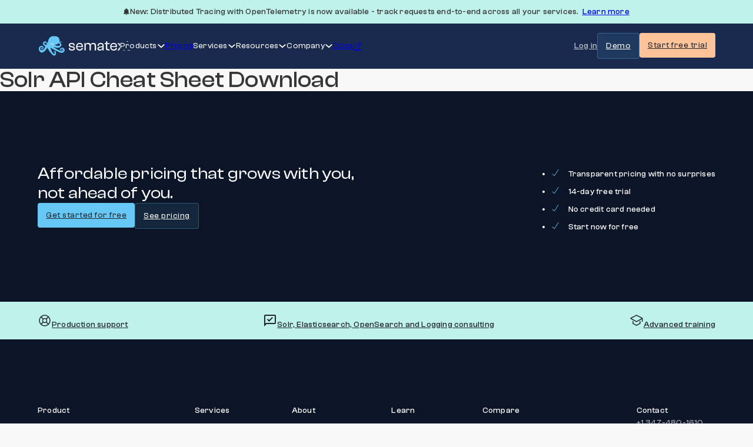

--- FILE ---
content_type: text/html; charset=UTF-8
request_url: https://sematext.com/solr-api-cheat-sheet-download/
body_size: 65622
content:
<!DOCTYPE html>
<html lang="en-US">
<head><meta charset="UTF-8"><script>if(navigator.userAgent.match(/MSIE|Internet Explorer/i)||navigator.userAgent.match(/Trident\/7\..*?rv:11/i)){var href=document.location.href;if(!href.match(/[?&]nowprocket/)){if(href.indexOf("?")==-1){if(href.indexOf("#")==-1){document.location.href=href+"?nowprocket=1"}else{document.location.href=href.replace("#","?nowprocket=1#")}}else{if(href.indexOf("#")==-1){document.location.href=href+"&nowprocket=1"}else{document.location.href=href.replace("#","&nowprocket=1#")}}}}</script><script>(()=>{class RocketLazyLoadScripts{constructor(){this.v="2.0.3",this.userEvents=["keydown","keyup","mousedown","mouseup","mousemove","mouseover","mouseenter","mouseout","mouseleave","touchmove","touchstart","touchend","touchcancel","wheel","click","dblclick","input","visibilitychange"],this.attributeEvents=["onblur","onclick","oncontextmenu","ondblclick","onfocus","onmousedown","onmouseenter","onmouseleave","onmousemove","onmouseout","onmouseover","onmouseup","onmousewheel","onscroll","onsubmit"]}async t(){this.i(),this.o(),/iP(ad|hone)/.test(navigator.userAgent)&&this.h(),this.u(),this.l(this),this.m(),this.k(this),this.p(this),this._(),await Promise.all([this.R(),this.L()]),this.lastBreath=Date.now(),this.S(this),this.P(),this.D(),this.O(),this.M(),await this.C(this.delayedScripts.normal),await this.C(this.delayedScripts.defer),await this.C(this.delayedScripts.async),this.F("domReady"),await this.T(),await this.j(),await this.I(),this.F("windowLoad"),await this.A(),window.dispatchEvent(new Event("rocket-allScriptsLoaded")),this.everythingLoaded=!0,this.lastTouchEnd&&await new Promise((t=>setTimeout(t,500-Date.now()+this.lastTouchEnd))),this.H(),this.F("all"),this.U(),this.W()}i(){this.CSPIssue=sessionStorage.getItem("rocketCSPIssue"),document.addEventListener("securitypolicyviolation",(t=>{this.CSPIssue||"script-src-elem"!==t.violatedDirective||"data"!==t.blockedURI||(this.CSPIssue=!0,sessionStorage.setItem("rocketCSPIssue",!0))}),{isRocket:!0})}o(){window.addEventListener("pageshow",(t=>{this.persisted=t.persisted,this.realWindowLoadedFired=!0}),{isRocket:!0}),window.addEventListener("pagehide",(()=>{this.onFirstUserAction=null}),{isRocket:!0})}h(){let t;function e(e){t=e}window.addEventListener("touchstart",e,{isRocket:!0}),window.addEventListener("touchend",(function i(o){Math.abs(o.changedTouches[0].pageX-t.changedTouches[0].pageX)<10&&Math.abs(o.changedTouches[0].pageY-t.changedTouches[0].pageY)<10&&o.timeStamp-t.timeStamp<200&&(o.target.dispatchEvent(new PointerEvent("click",{target:o.target,bubbles:!0,cancelable:!0,detail:1})),event.preventDefault(),window.removeEventListener("touchstart",e,{isRocket:!0}),window.removeEventListener("touchend",i,{isRocket:!0}))}),{isRocket:!0})}q(t){this.userActionTriggered||("mousemove"!==t.type||this.firstMousemoveIgnored?"keyup"===t.type||"mouseover"===t.type||"mouseout"===t.type||(this.userActionTriggered=!0,this.onFirstUserAction&&this.onFirstUserAction()):this.firstMousemoveIgnored=!0),"click"===t.type&&t.preventDefault(),this.savedUserEvents.length>0&&(t.stopPropagation(),t.stopImmediatePropagation()),"touchstart"===this.lastEvent&&"touchend"===t.type&&(this.lastTouchEnd=Date.now()),"click"===t.type&&(this.lastTouchEnd=0),this.lastEvent=t.type,this.savedUserEvents.push(t)}u(){this.savedUserEvents=[],this.userEventHandler=this.q.bind(this),this.userEvents.forEach((t=>window.addEventListener(t,this.userEventHandler,{passive:!1,isRocket:!0})))}U(){this.userEvents.forEach((t=>window.removeEventListener(t,this.userEventHandler,{passive:!1,isRocket:!0}))),this.savedUserEvents.forEach((t=>{t.target.dispatchEvent(new window[t.constructor.name](t.type,t))}))}m(){this.eventsMutationObserver=new MutationObserver((t=>{const e="return false";for(const i of t){if("attributes"===i.type){const t=i.target.getAttribute(i.attributeName);t&&t!==e&&(i.target.setAttribute("data-rocket-"+i.attributeName,t),i.target["rocket"+i.attributeName]=new Function("event",t),i.target.setAttribute(i.attributeName,e))}"childList"===i.type&&i.addedNodes.forEach((t=>{if(t.nodeType===Node.ELEMENT_NODE)for(const i of t.attributes)this.attributeEvents.includes(i.name)&&i.value&&""!==i.value&&(t.setAttribute("data-rocket-"+i.name,i.value),t["rocket"+i.name]=new Function("event",i.value),t.setAttribute(i.name,e))}))}})),this.eventsMutationObserver.observe(document,{subtree:!0,childList:!0,attributeFilter:this.attributeEvents})}H(){this.eventsMutationObserver.disconnect(),this.attributeEvents.forEach((t=>{document.querySelectorAll("[data-rocket-"+t+"]").forEach((e=>{e.setAttribute(t,e.getAttribute("data-rocket-"+t)),e.removeAttribute("data-rocket-"+t)}))}))}k(t){Object.defineProperty(HTMLElement.prototype,"onclick",{get(){return this.rocketonclick||null},set(e){this.rocketonclick=e,this.setAttribute(t.everythingLoaded?"onclick":"data-rocket-onclick","this.rocketonclick(event)")}})}S(t){function e(e,i){let o=e[i];e[i]=null,Object.defineProperty(e,i,{get:()=>o,set(s){t.everythingLoaded?o=s:e["rocket"+i]=o=s}})}e(document,"onreadystatechange"),e(window,"onload"),e(window,"onpageshow");try{Object.defineProperty(document,"readyState",{get:()=>t.rocketReadyState,set(e){t.rocketReadyState=e},configurable:!0}),document.readyState="loading"}catch(t){console.log("WPRocket DJE readyState conflict, bypassing")}}l(t){this.originalAddEventListener=EventTarget.prototype.addEventListener,this.originalRemoveEventListener=EventTarget.prototype.removeEventListener,this.savedEventListeners=[],EventTarget.prototype.addEventListener=function(e,i,o){o&&o.isRocket||!t.B(e,this)&&!t.userEvents.includes(e)||t.B(e,this)&&!t.userActionTriggered||e.startsWith("rocket-")||t.everythingLoaded?t.originalAddEventListener.call(this,e,i,o):t.savedEventListeners.push({target:this,remove:!1,type:e,func:i,options:o})},EventTarget.prototype.removeEventListener=function(e,i,o){o&&o.isRocket||!t.B(e,this)&&!t.userEvents.includes(e)||t.B(e,this)&&!t.userActionTriggered||e.startsWith("rocket-")||t.everythingLoaded?t.originalRemoveEventListener.call(this,e,i,o):t.savedEventListeners.push({target:this,remove:!0,type:e,func:i,options:o})}}F(t){"all"===t&&(EventTarget.prototype.addEventListener=this.originalAddEventListener,EventTarget.prototype.removeEventListener=this.originalRemoveEventListener),this.savedEventListeners=this.savedEventListeners.filter((e=>{let i=e.type,o=e.target||window;return"domReady"===t&&"DOMContentLoaded"!==i&&"readystatechange"!==i||("windowLoad"===t&&"load"!==i&&"readystatechange"!==i&&"pageshow"!==i||(this.B(i,o)&&(i="rocket-"+i),e.remove?o.removeEventListener(i,e.func,e.options):o.addEventListener(i,e.func,e.options),!1))}))}p(t){let e;function i(e){return t.everythingLoaded?e:e.split(" ").map((t=>"load"===t||t.startsWith("load.")?"rocket-jquery-load":t)).join(" ")}function o(o){function s(e){const s=o.fn[e];o.fn[e]=o.fn.init.prototype[e]=function(){return this[0]===window&&t.userActionTriggered&&("string"==typeof arguments[0]||arguments[0]instanceof String?arguments[0]=i(arguments[0]):"object"==typeof arguments[0]&&Object.keys(arguments[0]).forEach((t=>{const e=arguments[0][t];delete arguments[0][t],arguments[0][i(t)]=e}))),s.apply(this,arguments),this}}if(o&&o.fn&&!t.allJQueries.includes(o)){const e={DOMContentLoaded:[],"rocket-DOMContentLoaded":[]};for(const t in e)document.addEventListener(t,(()=>{e[t].forEach((t=>t()))}),{isRocket:!0});o.fn.ready=o.fn.init.prototype.ready=function(i){function s(){parseInt(o.fn.jquery)>2?setTimeout((()=>i.bind(document)(o))):i.bind(document)(o)}return t.realDomReadyFired?!t.userActionTriggered||t.fauxDomReadyFired?s():e["rocket-DOMContentLoaded"].push(s):e.DOMContentLoaded.push(s),o([])},s("on"),s("one"),s("off"),t.allJQueries.push(o)}e=o}t.allJQueries=[],o(window.jQuery),Object.defineProperty(window,"jQuery",{get:()=>e,set(t){o(t)}})}P(){const t=new Map;document.write=document.writeln=function(e){const i=document.currentScript,o=document.createRange(),s=i.parentElement;let n=t.get(i);void 0===n&&(n=i.nextSibling,t.set(i,n));const c=document.createDocumentFragment();o.setStart(c,0),c.appendChild(o.createContextualFragment(e)),s.insertBefore(c,n)}}async R(){return new Promise((t=>{this.userActionTriggered?t():this.onFirstUserAction=t}))}async L(){return new Promise((t=>{document.addEventListener("DOMContentLoaded",(()=>{this.realDomReadyFired=!0,t()}),{isRocket:!0})}))}async I(){return this.realWindowLoadedFired?Promise.resolve():new Promise((t=>{window.addEventListener("load",t,{isRocket:!0})}))}M(){this.pendingScripts=[];this.scriptsMutationObserver=new MutationObserver((t=>{for(const e of t)e.addedNodes.forEach((t=>{"SCRIPT"!==t.tagName||t.noModule||t.isWPRocket||this.pendingScripts.push({script:t,promise:new Promise((e=>{const i=()=>{const i=this.pendingScripts.findIndex((e=>e.script===t));i>=0&&this.pendingScripts.splice(i,1),e()};t.addEventListener("load",i,{isRocket:!0}),t.addEventListener("error",i,{isRocket:!0}),setTimeout(i,1e3)}))})}))})),this.scriptsMutationObserver.observe(document,{childList:!0,subtree:!0})}async j(){await this.J(),this.pendingScripts.length?(await this.pendingScripts[0].promise,await this.j()):this.scriptsMutationObserver.disconnect()}D(){this.delayedScripts={normal:[],async:[],defer:[]},document.querySelectorAll("script[type$=rocketlazyloadscript]").forEach((t=>{t.hasAttribute("data-rocket-src")?t.hasAttribute("async")&&!1!==t.async?this.delayedScripts.async.push(t):t.hasAttribute("defer")&&!1!==t.defer||"module"===t.getAttribute("data-rocket-type")?this.delayedScripts.defer.push(t):this.delayedScripts.normal.push(t):this.delayedScripts.normal.push(t)}))}async _(){await this.L();let t=[];document.querySelectorAll("script[type$=rocketlazyloadscript][data-rocket-src]").forEach((e=>{let i=e.getAttribute("data-rocket-src");if(i&&!i.startsWith("data:")){i.startsWith("//")&&(i=location.protocol+i);try{const o=new URL(i).origin;o!==location.origin&&t.push({src:o,crossOrigin:e.crossOrigin||"module"===e.getAttribute("data-rocket-type")})}catch(t){}}})),t=[...new Map(t.map((t=>[JSON.stringify(t),t]))).values()],this.N(t,"preconnect")}async $(t){if(await this.G(),!0!==t.noModule||!("noModule"in HTMLScriptElement.prototype))return new Promise((e=>{let i;function o(){(i||t).setAttribute("data-rocket-status","executed"),e()}try{if(navigator.userAgent.includes("Firefox/")||""===navigator.vendor||this.CSPIssue)i=document.createElement("script"),[...t.attributes].forEach((t=>{let e=t.nodeName;"type"!==e&&("data-rocket-type"===e&&(e="type"),"data-rocket-src"===e&&(e="src"),i.setAttribute(e,t.nodeValue))})),t.text&&(i.text=t.text),t.nonce&&(i.nonce=t.nonce),i.hasAttribute("src")?(i.addEventListener("load",o,{isRocket:!0}),i.addEventListener("error",(()=>{i.setAttribute("data-rocket-status","failed-network"),e()}),{isRocket:!0}),setTimeout((()=>{i.isConnected||e()}),1)):(i.text=t.text,o()),i.isWPRocket=!0,t.parentNode.replaceChild(i,t);else{const i=t.getAttribute("data-rocket-type"),s=t.getAttribute("data-rocket-src");i?(t.type=i,t.removeAttribute("data-rocket-type")):t.removeAttribute("type"),t.addEventListener("load",o,{isRocket:!0}),t.addEventListener("error",(i=>{this.CSPIssue&&i.target.src.startsWith("data:")?(console.log("WPRocket: CSP fallback activated"),t.removeAttribute("src"),this.$(t).then(e)):(t.setAttribute("data-rocket-status","failed-network"),e())}),{isRocket:!0}),s?(t.fetchPriority="high",t.removeAttribute("data-rocket-src"),t.src=s):t.src="data:text/javascript;base64,"+window.btoa(unescape(encodeURIComponent(t.text)))}}catch(i){t.setAttribute("data-rocket-status","failed-transform"),e()}}));t.setAttribute("data-rocket-status","skipped")}async C(t){const e=t.shift();return e?(e.isConnected&&await this.$(e),this.C(t)):Promise.resolve()}O(){this.N([...this.delayedScripts.normal,...this.delayedScripts.defer,...this.delayedScripts.async],"preload")}N(t,e){this.trash=this.trash||[];let i=!0;var o=document.createDocumentFragment();t.forEach((t=>{const s=t.getAttribute&&t.getAttribute("data-rocket-src")||t.src;if(s&&!s.startsWith("data:")){const n=document.createElement("link");n.href=s,n.rel=e,"preconnect"!==e&&(n.as="script",n.fetchPriority=i?"high":"low"),t.getAttribute&&"module"===t.getAttribute("data-rocket-type")&&(n.crossOrigin=!0),t.crossOrigin&&(n.crossOrigin=t.crossOrigin),t.integrity&&(n.integrity=t.integrity),t.nonce&&(n.nonce=t.nonce),o.appendChild(n),this.trash.push(n),i=!1}})),document.head.appendChild(o)}W(){this.trash.forEach((t=>t.remove()))}async T(){try{document.readyState="interactive"}catch(t){}this.fauxDomReadyFired=!0;try{await this.G(),document.dispatchEvent(new Event("rocket-readystatechange")),await this.G(),document.rocketonreadystatechange&&document.rocketonreadystatechange(),await this.G(),document.dispatchEvent(new Event("rocket-DOMContentLoaded")),await this.G(),window.dispatchEvent(new Event("rocket-DOMContentLoaded"))}catch(t){console.error(t)}}async A(){try{document.readyState="complete"}catch(t){}try{await this.G(),document.dispatchEvent(new Event("rocket-readystatechange")),await this.G(),document.rocketonreadystatechange&&document.rocketonreadystatechange(),await this.G(),window.dispatchEvent(new Event("rocket-load")),await this.G(),window.rocketonload&&window.rocketonload(),await this.G(),this.allJQueries.forEach((t=>t(window).trigger("rocket-jquery-load"))),await this.G();const t=new Event("rocket-pageshow");t.persisted=this.persisted,window.dispatchEvent(t),await this.G(),window.rocketonpageshow&&window.rocketonpageshow({persisted:this.persisted})}catch(t){console.error(t)}}async G(){Date.now()-this.lastBreath>45&&(await this.J(),this.lastBreath=Date.now())}async J(){return document.hidden?new Promise((t=>setTimeout(t))):new Promise((t=>requestAnimationFrame(t)))}B(t,e){return e===document&&"readystatechange"===t||(e===document&&"DOMContentLoaded"===t||(e===window&&"DOMContentLoaded"===t||(e===window&&"load"===t||e===window&&"pageshow"===t)))}static run(){(new RocketLazyLoadScripts).t()}}RocketLazyLoadScripts.run()})();</script>

<meta name="viewport" content="width=device-width, initial-scale=1">
<meta name='robots' content='index, follow, max-image-preview:large, max-snippet:-1, max-video-preview:-1' />

	<!-- This site is optimized with the Yoast SEO plugin v25.3 - https://yoast.com/wordpress/plugins/seo/ -->
	<title>Solr API Cheat Sheet Download</title>
	<link rel="canonical" href="https://sematext.com/solr-api-cheat-sheet-download/" />
	<meta property="og:locale" content="en_US" />
	<meta property="og:type" content="article" />
	<meta property="og:title" content="Solr API Cheat Sheet Download" />
	<meta property="og:url" content="https://sematext.com/solr-api-cheat-sheet-download/" />
	<meta property="og:site_name" content="Sematext" />
	<meta property="article:publisher" content="https://www.facebook.com/Sematext/" />
	<meta name="twitter:card" content="summary_large_image" />
	<meta name="twitter:site" content="@sematext" />
	<script type="application/ld+json" class="yoast-schema-graph">{"@context":"https://schema.org","@graph":[{"@type":"WebPage","@id":"https://sematext.com/solr-api-cheat-sheet-download/","url":"https://sematext.com/solr-api-cheat-sheet-download/","name":"Solr API Cheat Sheet Download","isPartOf":{"@id":"https://sematext.com/#website"},"datePublished":"2017-10-18T05:47:48+00:00","breadcrumb":{"@id":"https://sematext.com/solr-api-cheat-sheet-download/#breadcrumb"},"inLanguage":"en-US","potentialAction":[{"@type":"ReadAction","target":["https://sematext.com/solr-api-cheat-sheet-download/"]}]},{"@type":"BreadcrumbList","@id":"https://sematext.com/solr-api-cheat-sheet-download/#breadcrumb","itemListElement":[{"@type":"ListItem","position":1,"name":"Home","item":"https://sematext.com/"},{"@type":"ListItem","position":2,"name":"Solr API Cheat Sheet Download"}]},{"@type":"WebSite","@id":"https://sematext.com/#website","url":"https://sematext.com/","name":"Sematext","description":"Solr / Elasticsearch Experts - Search &amp; Big Data Analytics","publisher":{"@id":"https://sematext.com/#organization"},"alternateName":"Sematext Monitoring","potentialAction":[{"@type":"SearchAction","target":{"@type":"EntryPoint","urlTemplate":"https://sematext.com/?s={search_term_string}"},"query-input":{"@type":"PropertyValueSpecification","valueRequired":true,"valueName":"search_term_string"}}],"inLanguage":"en-US"},{"@type":"Organization","@id":"https://sematext.com/#organization","name":"Sematext","alternateName":"Sematext Monitoring","url":"https://sematext.com/","logo":{"@type":"ImageObject","inLanguage":"en-US","@id":"https://sematext.com/#/schema/logo/image/","url":"https://sematext.com/wp-content/uploads/2024/10/sematext.svg","contentUrl":"https://sematext.com/wp-content/uploads/2024/10/sematext.svg","caption":"Sematext"},"image":{"@id":"https://sematext.com/#/schema/logo/image/"},"sameAs":["https://www.facebook.com/Sematext/","https://x.com/sematext"]}]}</script>
	<!-- / Yoast SEO plugin. -->


<link rel="alternate" type="application/rss+xml" title="Sematext &raquo; Feed" href="https://sematext.com/feed/" />
<link rel="alternate" title="oEmbed (JSON)" type="application/json+oembed" href="https://sematext.com/wp-json/oembed/1.0/embed?url=https%3A%2F%2Fsematext.com%2Fsolr-api-cheat-sheet-download%2F" />
<link rel="alternate" title="oEmbed (XML)" type="text/xml+oembed" href="https://sematext.com/wp-json/oembed/1.0/embed?url=https%3A%2F%2Fsematext.com%2Fsolr-api-cheat-sheet-download%2F&#038;format=xml" />
<style id='wp-img-auto-sizes-contain-inline-css'>
img:is([sizes=auto i],[sizes^="auto," i]){contain-intrinsic-size:3000px 1500px}
/*# sourceURL=wp-img-auto-sizes-contain-inline-css */
</style>
<style id='wp-block-library-inline-css'>
:root{--wp-block-synced-color:#7a00df;--wp-block-synced-color--rgb:122,0,223;--wp-bound-block-color:var(--wp-block-synced-color);--wp-editor-canvas-background:#ddd;--wp-admin-theme-color:#007cba;--wp-admin-theme-color--rgb:0,124,186;--wp-admin-theme-color-darker-10:#006ba1;--wp-admin-theme-color-darker-10--rgb:0,107,160.5;--wp-admin-theme-color-darker-20:#005a87;--wp-admin-theme-color-darker-20--rgb:0,90,135;--wp-admin-border-width-focus:2px}@media (min-resolution:192dpi){:root{--wp-admin-border-width-focus:1.5px}}.wp-element-button{cursor:pointer}:root .has-very-light-gray-background-color{background-color:#eee}:root .has-very-dark-gray-background-color{background-color:#313131}:root .has-very-light-gray-color{color:#eee}:root .has-very-dark-gray-color{color:#313131}:root .has-vivid-green-cyan-to-vivid-cyan-blue-gradient-background{background:linear-gradient(135deg,#00d084,#0693e3)}:root .has-purple-crush-gradient-background{background:linear-gradient(135deg,#34e2e4,#4721fb 50%,#ab1dfe)}:root .has-hazy-dawn-gradient-background{background:linear-gradient(135deg,#faaca8,#dad0ec)}:root .has-subdued-olive-gradient-background{background:linear-gradient(135deg,#fafae1,#67a671)}:root .has-atomic-cream-gradient-background{background:linear-gradient(135deg,#fdd79a,#004a59)}:root .has-nightshade-gradient-background{background:linear-gradient(135deg,#330968,#31cdcf)}:root .has-midnight-gradient-background{background:linear-gradient(135deg,#020381,#2874fc)}:root{--wp--preset--font-size--normal:16px;--wp--preset--font-size--huge:42px}.has-regular-font-size{font-size:1em}.has-larger-font-size{font-size:2.625em}.has-normal-font-size{font-size:var(--wp--preset--font-size--normal)}.has-huge-font-size{font-size:var(--wp--preset--font-size--huge)}.has-text-align-center{text-align:center}.has-text-align-left{text-align:left}.has-text-align-right{text-align:right}.has-fit-text{white-space:nowrap!important}#end-resizable-editor-section{display:none}.aligncenter{clear:both}.items-justified-left{justify-content:flex-start}.items-justified-center{justify-content:center}.items-justified-right{justify-content:flex-end}.items-justified-space-between{justify-content:space-between}.screen-reader-text{border:0;clip-path:inset(50%);height:1px;margin:-1px;overflow:hidden;padding:0;position:absolute;width:1px;word-wrap:normal!important}.screen-reader-text:focus{background-color:#ddd;clip-path:none;color:#444;display:block;font-size:1em;height:auto;left:5px;line-height:normal;padding:15px 23px 14px;text-decoration:none;top:5px;width:auto;z-index:100000}html :where(.has-border-color){border-style:solid}html :where([style*=border-top-color]){border-top-style:solid}html :where([style*=border-right-color]){border-right-style:solid}html :where([style*=border-bottom-color]){border-bottom-style:solid}html :where([style*=border-left-color]){border-left-style:solid}html :where([style*=border-width]){border-style:solid}html :where([style*=border-top-width]){border-top-style:solid}html :where([style*=border-right-width]){border-right-style:solid}html :where([style*=border-bottom-width]){border-bottom-style:solid}html :where([style*=border-left-width]){border-left-style:solid}html :where(img[class*=wp-image-]){height:auto;max-width:100%}:where(figure){margin:0 0 1em}html :where(.is-position-sticky){--wp-admin--admin-bar--position-offset:var(--wp-admin--admin-bar--height,0px)}@media screen and (max-width:600px){html :where(.is-position-sticky){--wp-admin--admin-bar--position-offset:0px}}

/*# sourceURL=wp-block-library-inline-css */
</style><style id='global-styles-inline-css'>
:root{--wp--preset--aspect-ratio--square: 1;--wp--preset--aspect-ratio--4-3: 4/3;--wp--preset--aspect-ratio--3-4: 3/4;--wp--preset--aspect-ratio--3-2: 3/2;--wp--preset--aspect-ratio--2-3: 2/3;--wp--preset--aspect-ratio--16-9: 16/9;--wp--preset--aspect-ratio--9-16: 9/16;--wp--preset--color--black: #000000;--wp--preset--color--cyan-bluish-gray: #abb8c3;--wp--preset--color--white: #ffffff;--wp--preset--color--pale-pink: #f78da7;--wp--preset--color--vivid-red: #cf2e2e;--wp--preset--color--luminous-vivid-orange: #ff6900;--wp--preset--color--luminous-vivid-amber: #fcb900;--wp--preset--color--light-green-cyan: #7bdcb5;--wp--preset--color--vivid-green-cyan: #00d084;--wp--preset--color--pale-cyan-blue: #8ed1fc;--wp--preset--color--vivid-cyan-blue: #0693e3;--wp--preset--color--vivid-purple: #9b51e0;--wp--preset--gradient--vivid-cyan-blue-to-vivid-purple: linear-gradient(135deg,rgb(6,147,227) 0%,rgb(155,81,224) 100%);--wp--preset--gradient--light-green-cyan-to-vivid-green-cyan: linear-gradient(135deg,rgb(122,220,180) 0%,rgb(0,208,130) 100%);--wp--preset--gradient--luminous-vivid-amber-to-luminous-vivid-orange: linear-gradient(135deg,rgb(252,185,0) 0%,rgb(255,105,0) 100%);--wp--preset--gradient--luminous-vivid-orange-to-vivid-red: linear-gradient(135deg,rgb(255,105,0) 0%,rgb(207,46,46) 100%);--wp--preset--gradient--very-light-gray-to-cyan-bluish-gray: linear-gradient(135deg,rgb(238,238,238) 0%,rgb(169,184,195) 100%);--wp--preset--gradient--cool-to-warm-spectrum: linear-gradient(135deg,rgb(74,234,220) 0%,rgb(151,120,209) 20%,rgb(207,42,186) 40%,rgb(238,44,130) 60%,rgb(251,105,98) 80%,rgb(254,248,76) 100%);--wp--preset--gradient--blush-light-purple: linear-gradient(135deg,rgb(255,206,236) 0%,rgb(152,150,240) 100%);--wp--preset--gradient--blush-bordeaux: linear-gradient(135deg,rgb(254,205,165) 0%,rgb(254,45,45) 50%,rgb(107,0,62) 100%);--wp--preset--gradient--luminous-dusk: linear-gradient(135deg,rgb(255,203,112) 0%,rgb(199,81,192) 50%,rgb(65,88,208) 100%);--wp--preset--gradient--pale-ocean: linear-gradient(135deg,rgb(255,245,203) 0%,rgb(182,227,212) 50%,rgb(51,167,181) 100%);--wp--preset--gradient--electric-grass: linear-gradient(135deg,rgb(202,248,128) 0%,rgb(113,206,126) 100%);--wp--preset--gradient--midnight: linear-gradient(135deg,rgb(2,3,129) 0%,rgb(40,116,252) 100%);--wp--preset--font-size--small: 13px;--wp--preset--font-size--medium: 20px;--wp--preset--font-size--large: 36px;--wp--preset--font-size--x-large: 42px;--wp--preset--spacing--20: 0.44rem;--wp--preset--spacing--30: 0.67rem;--wp--preset--spacing--40: 1rem;--wp--preset--spacing--50: 1.5rem;--wp--preset--spacing--60: 2.25rem;--wp--preset--spacing--70: 3.38rem;--wp--preset--spacing--80: 5.06rem;--wp--preset--shadow--natural: 6px 6px 9px rgba(0, 0, 0, 0.2);--wp--preset--shadow--deep: 12px 12px 50px rgba(0, 0, 0, 0.4);--wp--preset--shadow--sharp: 6px 6px 0px rgba(0, 0, 0, 0.2);--wp--preset--shadow--outlined: 6px 6px 0px -3px rgb(255, 255, 255), 6px 6px rgb(0, 0, 0);--wp--preset--shadow--crisp: 6px 6px 0px rgb(0, 0, 0);}:where(.is-layout-flex){gap: 0.5em;}:where(.is-layout-grid){gap: 0.5em;}body .is-layout-flex{display: flex;}.is-layout-flex{flex-wrap: wrap;align-items: center;}.is-layout-flex > :is(*, div){margin: 0;}body .is-layout-grid{display: grid;}.is-layout-grid > :is(*, div){margin: 0;}:where(.wp-block-columns.is-layout-flex){gap: 2em;}:where(.wp-block-columns.is-layout-grid){gap: 2em;}:where(.wp-block-post-template.is-layout-flex){gap: 1.25em;}:where(.wp-block-post-template.is-layout-grid){gap: 1.25em;}.has-black-color{color: var(--wp--preset--color--black) !important;}.has-cyan-bluish-gray-color{color: var(--wp--preset--color--cyan-bluish-gray) !important;}.has-white-color{color: var(--wp--preset--color--white) !important;}.has-pale-pink-color{color: var(--wp--preset--color--pale-pink) !important;}.has-vivid-red-color{color: var(--wp--preset--color--vivid-red) !important;}.has-luminous-vivid-orange-color{color: var(--wp--preset--color--luminous-vivid-orange) !important;}.has-luminous-vivid-amber-color{color: var(--wp--preset--color--luminous-vivid-amber) !important;}.has-light-green-cyan-color{color: var(--wp--preset--color--light-green-cyan) !important;}.has-vivid-green-cyan-color{color: var(--wp--preset--color--vivid-green-cyan) !important;}.has-pale-cyan-blue-color{color: var(--wp--preset--color--pale-cyan-blue) !important;}.has-vivid-cyan-blue-color{color: var(--wp--preset--color--vivid-cyan-blue) !important;}.has-vivid-purple-color{color: var(--wp--preset--color--vivid-purple) !important;}.has-black-background-color{background-color: var(--wp--preset--color--black) !important;}.has-cyan-bluish-gray-background-color{background-color: var(--wp--preset--color--cyan-bluish-gray) !important;}.has-white-background-color{background-color: var(--wp--preset--color--white) !important;}.has-pale-pink-background-color{background-color: var(--wp--preset--color--pale-pink) !important;}.has-vivid-red-background-color{background-color: var(--wp--preset--color--vivid-red) !important;}.has-luminous-vivid-orange-background-color{background-color: var(--wp--preset--color--luminous-vivid-orange) !important;}.has-luminous-vivid-amber-background-color{background-color: var(--wp--preset--color--luminous-vivid-amber) !important;}.has-light-green-cyan-background-color{background-color: var(--wp--preset--color--light-green-cyan) !important;}.has-vivid-green-cyan-background-color{background-color: var(--wp--preset--color--vivid-green-cyan) !important;}.has-pale-cyan-blue-background-color{background-color: var(--wp--preset--color--pale-cyan-blue) !important;}.has-vivid-cyan-blue-background-color{background-color: var(--wp--preset--color--vivid-cyan-blue) !important;}.has-vivid-purple-background-color{background-color: var(--wp--preset--color--vivid-purple) !important;}.has-black-border-color{border-color: var(--wp--preset--color--black) !important;}.has-cyan-bluish-gray-border-color{border-color: var(--wp--preset--color--cyan-bluish-gray) !important;}.has-white-border-color{border-color: var(--wp--preset--color--white) !important;}.has-pale-pink-border-color{border-color: var(--wp--preset--color--pale-pink) !important;}.has-vivid-red-border-color{border-color: var(--wp--preset--color--vivid-red) !important;}.has-luminous-vivid-orange-border-color{border-color: var(--wp--preset--color--luminous-vivid-orange) !important;}.has-luminous-vivid-amber-border-color{border-color: var(--wp--preset--color--luminous-vivid-amber) !important;}.has-light-green-cyan-border-color{border-color: var(--wp--preset--color--light-green-cyan) !important;}.has-vivid-green-cyan-border-color{border-color: var(--wp--preset--color--vivid-green-cyan) !important;}.has-pale-cyan-blue-border-color{border-color: var(--wp--preset--color--pale-cyan-blue) !important;}.has-vivid-cyan-blue-border-color{border-color: var(--wp--preset--color--vivid-cyan-blue) !important;}.has-vivid-purple-border-color{border-color: var(--wp--preset--color--vivid-purple) !important;}.has-vivid-cyan-blue-to-vivid-purple-gradient-background{background: var(--wp--preset--gradient--vivid-cyan-blue-to-vivid-purple) !important;}.has-light-green-cyan-to-vivid-green-cyan-gradient-background{background: var(--wp--preset--gradient--light-green-cyan-to-vivid-green-cyan) !important;}.has-luminous-vivid-amber-to-luminous-vivid-orange-gradient-background{background: var(--wp--preset--gradient--luminous-vivid-amber-to-luminous-vivid-orange) !important;}.has-luminous-vivid-orange-to-vivid-red-gradient-background{background: var(--wp--preset--gradient--luminous-vivid-orange-to-vivid-red) !important;}.has-very-light-gray-to-cyan-bluish-gray-gradient-background{background: var(--wp--preset--gradient--very-light-gray-to-cyan-bluish-gray) !important;}.has-cool-to-warm-spectrum-gradient-background{background: var(--wp--preset--gradient--cool-to-warm-spectrum) !important;}.has-blush-light-purple-gradient-background{background: var(--wp--preset--gradient--blush-light-purple) !important;}.has-blush-bordeaux-gradient-background{background: var(--wp--preset--gradient--blush-bordeaux) !important;}.has-luminous-dusk-gradient-background{background: var(--wp--preset--gradient--luminous-dusk) !important;}.has-pale-ocean-gradient-background{background: var(--wp--preset--gradient--pale-ocean) !important;}.has-electric-grass-gradient-background{background: var(--wp--preset--gradient--electric-grass) !important;}.has-midnight-gradient-background{background: var(--wp--preset--gradient--midnight) !important;}.has-small-font-size{font-size: var(--wp--preset--font-size--small) !important;}.has-medium-font-size{font-size: var(--wp--preset--font-size--medium) !important;}.has-large-font-size{font-size: var(--wp--preset--font-size--large) !important;}.has-x-large-font-size{font-size: var(--wp--preset--font-size--x-large) !important;}
/*# sourceURL=global-styles-inline-css */
</style>

<style id='classic-theme-styles-inline-css'>
/*! This file is auto-generated */
.wp-block-button__link{color:#fff;background-color:#32373c;border-radius:9999px;box-shadow:none;text-decoration:none;padding:calc(.667em + 2px) calc(1.333em + 2px);font-size:1.125em}.wp-block-file__button{background:#32373c;color:#fff;text-decoration:none}
/*# sourceURL=/wp-includes/css/classic-themes.min.css */
</style>
<link rel='stylesheet' id='bricks-frontend-css' href='https://sematext.com/wp-content/cache/background-css/1/sematext.com/wp-content/themes/bricks/assets/css/frontend.min.css?ver=1745863825&wpr_t=1768719270' media='all' />
<style id='bricks-frontend-inline-css'>
@font-face{font-family:"General sans variable";font-weight:400;font-display:swap;src:url(https://sematext.com/wp-content/uploads/2024/10/GeneralSans-Variable.woff2) format("woff2"),url(https://sematext.com/wp-content/uploads/2024/10/GeneralSans-Variable.woff) format("woff"),url(https://sematext.com/wp-content/uploads/2024/10/GeneralSans-Variable.ttf) format("truetype");}@font-face{font-family:"General sans variable";font-weight:600;font-display:swap;src:url(https://sematext.com/wp-content/uploads/2024/10/GeneralSans-Variable.woff2) format("woff2"),url(https://sematext.com/wp-content/uploads/2024/10/GeneralSans-Variable.woff) format("woff"),url(https://sematext.com/wp-content/uploads/2024/10/GeneralSans-Variable.ttf) format("truetype");}
@font-face{font-family:"Clash Display Variable";font-weight:400;font-display:swap;src:url(https://sematext.com/wp-content/uploads/2024/10/ClashDisplay-Variable.woff2) format("woff2"),url(https://sematext.com/wp-content/uploads/2024/10/ClashDisplay-Variable.woff) format("woff"),url(https://sematext.com/wp-content/uploads/2024/10/ClashDisplay-Variable.ttf) format("truetype");}
@font-face{font-family:"Clash Grotesk Variable";font-weight:200;font-display:swap;src:url(https://sematext.com/wp-content/uploads/2024/10/ClashGrotesk-Variable.woff2) format("woff2"),url(https://sematext.com/wp-content/uploads/2024/10/ClashGrotesk-Variable.woff) format("woff"),url(https://sematext.com/wp-content/uploads/2024/10/ClashGrotesk-Variable.ttf) format("truetype");}@font-face{font-family:"Clash Grotesk Variable";font-weight:300;font-display:swap;src:url(https://sematext.com/wp-content/uploads/2024/10/ClashGrotesk-Variable.woff2) format("woff2"),url(https://sematext.com/wp-content/uploads/2024/10/ClashGrotesk-Variable.woff) format("woff"),url(https://sematext.com/wp-content/uploads/2024/10/ClashGrotesk-Variable.ttf) format("truetype");}@font-face{font-family:"Clash Grotesk Variable";font-weight:400;font-display:swap;src:url(https://sematext.com/wp-content/uploads/2024/10/ClashGrotesk-Variable.woff2) format("woff2"),url(https://sematext.com/wp-content/uploads/2024/10/ClashGrotesk-Variable.woff) format("woff"),url(https://sematext.com/wp-content/uploads/2024/10/ClashGrotesk-Variable.ttf) format("truetype");}@font-face{font-family:"Clash Grotesk Variable";font-weight:500;font-display:swap;src:url(https://sematext.com/wp-content/uploads/2024/10/ClashGrotesk-Variable.woff2) format("woff2"),url(https://sematext.com/wp-content/uploads/2024/10/ClashGrotesk-Variable.woff) format("woff"),url(https://sematext.com/wp-content/uploads/2024/10/ClashGrotesk-Variable.ttf) format("truetype");}@font-face{font-family:"Clash Grotesk Variable";font-weight:600;font-display:swap;src:url(https://sematext.com/wp-content/uploads/2024/10/ClashGrotesk-Variable.woff2) format("woff2"),url(https://sematext.com/wp-content/uploads/2024/10/ClashGrotesk-Variable.woff) format("woff"),url(https://sematext.com/wp-content/uploads/2024/10/ClashGrotesk-Variable.ttf) format("truetype");}@font-face{font-family:"Clash Grotesk Variable";font-weight:700;font-display:swap;src:url(https://sematext.com/wp-content/uploads/2024/10/ClashGrotesk-Variable.woff2) format("woff2"),url(https://sematext.com/wp-content/uploads/2024/10/ClashGrotesk-Variable.woff) format("woff"),url(https://sematext.com/wp-content/uploads/2024/10/ClashGrotesk-Variable.ttf) format("truetype");}

/*# sourceURL=bricks-frontend-inline-css */
</style>
<link rel='stylesheet' id='bricks-child-css' href='https://sematext.com/wp-content/themes/bricks-child/style.css?ver=1730281605' media='all' />
<link data-minify="1" rel='stylesheet' id='bricks-font-awesome-6-css' href='https://sematext.com/wp-content/cache/min/1/wp-content/themes/bricks/assets/css/libs/font-awesome-6.min.css?ver=1767774762' media='all' />
<link data-minify="1" rel='stylesheet' id='bricks-ionicons-css' href='https://sematext.com/wp-content/cache/min/1/wp-content/themes/bricks/assets/css/libs/ionicons.min.css?ver=1767774762' media='all' />
<link data-minify="1" rel='stylesheet' id='bricks-themify-icons-css' href='https://sematext.com/wp-content/cache/min/1/wp-content/themes/bricks/assets/css/libs/themify-icons.min.css?ver=1767774762' media='all' />
<link rel='stylesheet' id='tablepress-default-css' href='https://sematext.com/wp-content/tablepress-combined.min.css?ver=13' media='all' />
<style id='bricks-frontend-inline-inline-css'>
:root {--radius-S: 4px;--size-desktop-S: 4em;--size-desktop-M: 8em;--size-desktop-L: 12em;--size-mobile-S: calc(var(--size-desktop-S) * 0.8);--size-mobile-M: calc(var(--size-desktop-M) * 0.8);--size-mobile-L: calc(var(--size-desktop-L) * 0.8);--radius-M: 8px;--spacing-XXS: 0.5rem;--spacing-XS: 1rem;--base-font-size-desktop: 16px;--base-font-size-mobile: 14px;--golden-ratio: 1.618;--h1-size: clamp(2.25rem, calc(1.5rem + 3vw), calc(var(--base-font-size-desktop) * var(--golden-ratio) * var(--golden-ratio) * var(--golden-ratio)));--h2-size: clamp(1.75rem, calc(1.25rem + 2.5vw), calc(var(--base-font-size-desktop) * var(--golden-ratio) * var(--golden-ratio)));--h3-size: clamp(1.5rem, calc(1.125rem + 2vw), calc(var(--base-font-size-desktop) * var(--golden-ratio)));--h4-size: clamp(1.25rem, calc(1rem + 1.5vw), calc(var(--base-font-size-desktop) * var(--golden-ratio) / var(--golden-ratio)));--h5-size: clamp(1rem, calc(0.875rem + 1vw), calc(var(--base-font-size-desktop) * var(--golden-ratio) / (var(--golden-ratio) * var(--golden-ratio))));--h6-size: clamp(0.8rem, calc(0.75rem + 0.5vw), calc(var(--base-font-size-desktop) * var(--golden-ratio) / (var(--golden-ratio) * var(--golden-ratio) * var(--golden-ratio))));--body-large-size: clamp(1rem, calc(1rem + 1vw), var(--base-font-size-desktop));--body-medium-size: clamp(0.8rem, calc(0.875rem + 0.8vw), calc(var(--base-font-size-mobile) * var(--golden-ratio) / var(--golden-ratio)));--body-small-size: clamp(0.875rem, 0.8vw + 0.5rem, var(--base-font-size-mobile));--size-desktop-XS: 2em;--spacing-S: 1.5rem;--spacing-M: 2rem;--spacing-L: 3rem;--spacing-XL: 4rem;--spacing-XXL: 8rem;--padding-top-desktop: 8rem;--padding-side-all: 5%;--content+image: 500;} .bricks-button {transition: all 400ms ease-in-out; font-size: 1rem; text-align: center; font-family: "Clash Grotesk Variable"; color: var(--bricks-color-hqmxxw); font-style: normal; line-height: 100%; font-variation-settings: "wght" 450; border-radius: var(--radius-S); padding-top: 1rem; padding-right: 1rem; padding-bottom: 1rem; padding-left: 1rem} .bricks-button:not([class*="bricks-background-"]):not([class*="bricks-color-"]):not(.outline) {background-color: var(--bricks-color-pyvber)} :root .bricks-button[class*="secondary"]:not(.outline) {background-color: var(--bricks-color-ewftkq)} :root .bricks-button[class*="secondary"] {border: 1px solid var(--bricks-color-zcojhy)} .bricks-button:not([class*="bricks-background-"]):not([class*="bricks-color-"]):not(.outline):hover {background-color: var(--bricks-color-tdgyxe)} .bricks-button:hover {transition: 0.4s} :root .bricks-button[class*="light"]:not(.outline):not(.bricks-lightbox) {background-color: var(--bricks-color-fphheb)} :root .bricks-button[class*="secondary"]:not(.outline):hover {background-color: var(--bricks-color-ncgvea)} :root .bricks-button[class*="light"]:not(.outline):not(.bricks-lightbox):hover {background-color: var(--bricks-color-wtobxe)} :root .bricks-button[class*="dark"]:not(.outline) {background-color: var(--bricks-color-yeflqd)} .bricks-button.sm {padding-top: 0.5rem; padding-right: 0.5rem; padding-bottom: 0.5rem; padding-left: 0.5rem} .bricks-button.md {padding-top: 1rem; padding-right: 1rem; padding-bottom: 1rem; padding-left: 1rem} .bricks-button.lg {padding-top: 1.5rem; padding-right: 1.5rem; padding-bottom: 1.5rem; padding-left: 1.5rem} .bricks-button.xl {padding-top: 2rem; padding-right: 2rem; padding-bottom: 2rem; padding-left: 2rem} :root .bricks-button[class*="dark"] {border: 1px solid var(--bricks-color-hqmxxw); border-radius: var(--radius-S); color: var(--bricks-color-uewqbc)} :root .bricks-button[class*="dark"]:not(.outline):hover {background-color: var(--bricks-color-urvfif)} :root .bricks-button[class*="info"]:not(.outline) {background-color: rgba(0, 0, 0, 0)} :root .bricks-button[class*="info"] {border-style: none; color: var(--bricks-color-fphheb)} :root .bricks-button[class*="success"] {color: var(--bricks-color-uewqbc); border: 1px solid var(--bricks-color-zcojhy)} :root .bricks-button[class*="success"]:not(.outline) {background-color: var(--bricks-color-ewftkq)} html {font-size: 87.5%} body {font-size: 1rem; font-family: "General sans variable", Roboto, Arial, sans-serif; line-height: 160%; letter-spacing: 0.2px; font-variation-settings: "wght" 470} h1, h2, h3, h4, h5, h6 {font-size: 2rem; font-family: "General sans variable", Roboto, Arial, sans-serif; font-variation-settings: "wght" 450; line-height: 120%} h1 {font-size: 2.75rem; line-height: 100%; font-variation-settings: "wght" 500; font-family: "Clash Display Variable"} h2 {font-size: 1.75rem; line-height: 120%; font-variation-settings: "wght" 520; font-family: "Clash Display Variable"; margin-bottom: var(--spacing-S)} h3 {font-size: 1.325rem; line-height: 120%; font-variation-settings: "wght" 520; font-family: "Clash Display Variable"; margin-bottom: var(--spacing-S)} h4 {font-size: 1.25rem; line-height: 140%; font-variation-settings: "wght" 520; font-family: "Clash Display Variable"; margin-bottom: var(--spacing-S)} h5 {font-size: 1rem; line-height: 140%; font-variation-settings: "wght" 500; font-family: "Clash Display Variable"; margin-bottom: var(--spacing-S)} h6 {font-size: 0.688rem; font-variation-settings: "wght" 500; line-height: 160%; font-family: "Clash Display Variable"; margin-bottom: var(--spacing-S)} .brxe-container {max-width: 1228px; width: 100%; flex-direction: row; column-gap: var(--size-desktop-S); row-gap: var(--size-desktop-S); justify-content: space-between; align-items: center} #brx-content.wordpress {max-width: 1228px; width: 100%} .woocommerce main.site-main {width: 100%} html {background-color: #f7f8f7} body {background: none} .brxe-section {padding-top: var(--padding-top-desktop); padding-right: 5%; padding-bottom: var(--padding-top-desktop); padding-left: 5%; row-gap: var(--size-desktop-M); max-width: 100%} .brxe-div {display: flex; flex-direction: column; align-items: flex-start; row-gap: var(--spacing-S); column-gap: var(--spacing-XXS)} .brxe-post-content {font-size: 1.125rem; font-variation-settings: "wght" 450; line-height: 160%} :where(.brxe-accordion .accordion-content-wrapper) a, :where(.brxe-icon-box .content) a, :where(.brxe-list) a, :where(.brxe-post-content):not([data-source="bricks"]) a, :where(.brxe-posts .dynamic p) a, :where(.brxe-shortcode) a, :where(.brxe-tabs .tab-content) a, :where(.brxe-team-members) .description a, :where(.brxe-testimonials) .testimonial-content-wrapper a, :where(.brxe-text) a, :where(a.brxe-text), :where(.brxe-text-basic) a, :where(a.brxe-text-basic), :where(.brxe-post-comments) .comment-content a {color: var(--bricks-color-wtobxe); text-decoration: underline} .brx-popup-content {background-color: var(--bricks-color-jdpgot)}@media (max-width: 991px) { .bricks-button {font-size: 0.9rem} body {font-size: 0.9rem; line-height: 160%} h1 {font-size: 2.75rem; line-height: 120%} h2 {font-size: 2rem; line-height: 120%} h3 {font-size: 1.5rem; line-height: 120%} h4 {font-size: 1.25rem; line-height: 120%} h5 {font-size: 1rem} h6 {font-size: 0.8rem} .brxe-container {max-width: 100%; width: 100%; row-gap: var(--spacing-M); column-gap: var(--spacing-M)} #brx-content.wordpress {max-width: 100%; width: 100%} .woocommerce main.site-main {width: 100%} .brxe-div {column-gap: var(--spacing-XS); row-gap: var(--spacing-XS)}}.nav-container.brxe-container {display: flex; flex-direction: row; align-self: center !important; justify-content: space-between; align-items: center; width: 100%}.nav-left-container.brxe-div {display: flex; justify-content: center; column-gap: 3em; align-items: center; flex-direction: row}@media (max-width: 991px) {.nav-left-container.brxe-div {width: 100%; justify-content: space-between}}.logo.brxe-image {width: 10em}.body-size-nav.brxe-nav-nested {color: var(--bricks-color-jrlopo); font-size: 1rem; font-family: "Clash Grotesk Variable"; font-variation-settings: "wght" 450; line-height: 100%}.dropdown-mm.brxe-dropdown > .brx-dropdown-content {transition: 0.4s; transform: translateY(2rem)}.dropdown-mm.brxe-dropdown.open > .brx-dropdown-content {transform: translateY(2rem)}.dropdown-mm.brxe-dropdown .brx-dropdown-content {background-color: rgba(0, 0, 0, 0)}.dropdown-mm.brxe-dropdown .brx-submenu-toggle {gap: var(--radius-S)}.dropdown-mm.brxe-dropdown .brx-submenu-toggle button {transition: 0.4s !important}.dropdown-mm.brxe-dropdown .brx-submenu-toggle button[aria-expanded="true"] {transform: rotateZ(180deg)}.mega-menu-container.brxe-container {padding-top: var(--spacing-M); padding-right: 5%; padding-bottom: var(--spacing-M); padding-left: 5%; column-gap: var(--spacing-XXS); background-image: linear-gradient(#192a4e, #13203b); width: 100%; max-width: 1440px; border-bottom-right-radius: var(--spacing-XS); border-bottom-left-radius: var(--spacing-XS); top: 1px; right: 1px; bottom: 1px; left: 1px; justify-content: space-between; align-items: center; align-self: center !important; flex-direction: column; row-gap: var(--spacing-XS)}@media (max-width: 991px) {.mega-menu-container.brxe-container {background-image: linear-gradient(#192a4e, #192a4e); padding-top: 0; padding-right: 5%; padding-bottom: 0; padding-left: 5%; margin-bottom: 3em; align-self: flex-start !important; flex-direction: column; align-items: flex-start}}.mega-menu-items-container.brxe-div {flex-direction: row; align-self: flex-start !important; justify-content: space-between; column-gap: var(--spacing-XXS)}@media (max-width: 991px) {.mega-menu-items-container.brxe-div {align-items: flex-start}}.main-product-btn.brxe-div {background-color: var(--bricks-color-dwdnpq); padding-top: var(--spacing-XS); padding-right: var(--spacing-XS); padding-bottom: var(--spacing-XS); padding-left: var(--spacing-XS); display: flex; border-radius: var(--radius-S); transition: all 0.4s; width: 100%; justify-content: space-between; align-self: stretch !important; align-items: center; flex-shrink: 0; flex-direction: row}.main-product-btn.brxe-div:hover {background-color: var(--bricks-color-rfvsdi)}.mm-product-title.brxe-div {color: var(--bricks-color-xllyqf); transition: all 0.4s; align-items: center; flex-direction: row; justify-content: center; align-self: center !important}.mm-product-title.brxe-div:hover {color: var(--bricks-color-jrlopo)}.mm-product-title.brxe-text-basic {color: var(--bricks-color-xllyqf); transition: all 0.4s; align-items: center; justify-content: center; align-self: center}.mm-product-title.brxe-text-basic:hover {color: var(--bricks-color-jrlopo)}.text-size-h5.brxe-text-basic {font-size: 1rem; font-family: "Clash Grotesk Variable"; font-variation-settings: "wght" 480; margin-bottom: 0}.underline-effect { position: relative;  display: inline-block;  color: inherit; } .underline-effect::after { content: '';  position: absolute;  left: 0; bottom: 0; width: 0;  height: 2px;  background-color: currentColor;  transition: width 0.4s ease; } .underline-effect:hover::after { width: 100%; }@media (max-width: 991px) {.text-size-h5.brxe-text-basic {font-size: 0.9rem}}.text-size-h5.brxe-div {font-size: 1rem; font-family: "Clash Grotesk Variable"; font-variation-settings: "wght" 480; margin-bottom: 0}.underline-effect { position: relative;  display: inline-block;  color: inherit; } .underline-effect::after { content: '';  position: absolute;  left: 0; bottom: 0; width: 0;  height: 2px;  background-color: currentColor;  transition: width 0.4s ease; } .underline-effect:hover::after { width: 100%; }@media (max-width: 991px) {.text-size-h5.brxe-div {font-size: 0.9rem}}.text-size-h5.brxe-heading {font-size: 1rem; font-family: "Clash Grotesk Variable"; font-variation-settings: "wght" 480; margin-bottom: 0}.underline-effect { position: relative;  display: inline-block;  color: inherit; } .underline-effect::after { content: '';  position: absolute;  left: 0; bottom: 0; width: 0;  height: 2px;  background-color: currentColor;  transition: width 0.4s ease; } .underline-effect:hover::after { width: 100%; }@media (max-width: 991px) {.text-size-h5.brxe-heading {font-size: 0.9rem}}.text-size-h5.brxe-list {font-size: 1rem; font-family: "Clash Grotesk Variable"; font-variation-settings: "wght" 480; margin-bottom: 0}.underline-effect { position: relative;  display: inline-block;  color: inherit; } .underline-effect::after { content: '';  position: absolute;  left: 0; bottom: 0; width: 0;  height: 2px;  background-color: currentColor;  transition: width 0.4s ease; } .underline-effect:hover::after { width: 100%; }@media (max-width: 991px) {.text-size-h5.brxe-list {font-size: 0.9rem}}.text-size-h5.brxe-nav-menu {font-size: 1rem; font-family: "Clash Grotesk Variable"; font-variation-settings: "wght" 480; margin-bottom: 0}.underline-effect { position: relative;  display: inline-block;  color: inherit; } .underline-effect::after { content: '';  position: absolute;  left: 0; bottom: 0; width: 0;  height: 2px;  background-color: currentColor;  transition: width 0.4s ease; } .underline-effect:hover::after { width: 100%; }@media (max-width: 991px) {.text-size-h5.brxe-nav-menu {font-size: 0.9rem}}.divider.brxe-divider.horizontal .line {border-top-color: var(--bricks-color-zcojhy)}.divider.brxe-divider.vertical .line {border-right-color: var(--bricks-color-zcojhy)}.divider.brxe-divider .icon {color: var(--bricks-color-zcojhy)}.divider.brxe-divider {width: 100%; height: 1px; background-color: var(--bricks-color-dwdnpq)}.product-x-container.brxe-div {width: 100%; flex-direction: row; column-gap: var(--size-desktop-S)}.is__green.brxe-div {color: var(--bricks-color-wtdadk); flex-direction: row; align-items: center}.is__orange.brxe-div {flex-direction: row; align-items: center; color: var(--bricks-color-csbwnd)}.mm-icon.brxe-icon {height: 100%; font-size: 14px; color: var(--bricks-color-xllyqf); fill: var(--bricks-color-xllyqf)}.footer-menu-item-container.brxe-div {display: flex; flex-direction: column; align-self: flex-start !important; justify-content: flex-start; align-items: flex-start; row-gap: var(--spacing-S)}@media (max-width: 767px) {.footer-menu-item-container.brxe-div {width: 200px}}.footer-menu-items.brxe-text-basic {font-size: 1em; color: var(--bricks-color-xllyqf); font-family: "Clash Grotesk Variable"; transition: all 0.4s}.footer-menu-items.brxe-nav-menu {font-size: 1em; color: var(--bricks-color-xllyqf); font-family: "Clash Grotesk Variable"}.footer-menu-items.brxe-nav-menu .bricks-nav-menu > li:hover > a {color: var(--bricks-color-jrlopo)}.footer-menu-items.brxe-nav-menu .bricks-nav-menu > li:hover > .brx-submenu-toggle > * {color: var(--bricks-color-jrlopo)}.footer-menu-items.brxe-nav-menu .bricks-nav-menu li {transition: all 0.4s}.footer-menu-items.brxe-nav-menu .bricks-nav-menu li a {transition: all 0.4s}.footer-menu-items.brxe-nav-menu .bricks-mobile-menu li a {transition: all 0.4s}.footer-menu-items.brxe-nav-menu .bricks-nav-menu {gap: var(--spacing-XS)}.social-icon.brxe-icon {font-size: var(--desktop-M); color: var(--bricks-color-xllyqf); fill: var(--bricks-color-xllyqf); transition: all 0.4s}.social-icon.brxe-icon:hover {color: var(--bricks-color-jrlopo); fill: var(--bricks-color-jrlopo)}.nav-right-container.brxe-div {column-gap: var(--spacing-XS)}.log-in-btn.brxe-heading {color: #c2c5cc}.log-in-btn.brxe-heading:hover {color: var(--bricks-color-jrlopo); transition: all 0.4s}.nav-button-container.brxe-div {display: flex; align-self: center !important; justify-content: space-between}@media (max-width: 991px) {.nav-button-container.brxe-div {flex-direction: row}}.is__footer.brxe-section {background-color: var(--bricks-color-uewqbc)}.text-size-h2.brxe-heading {font-size: 2rem; font-family: "Clash Display Variable"; line-height: 120%; font-variation-settings: "wght" 450; margin-bottom: 0}@media (max-width: 991px) {.text-size-h2.brxe-heading {font-size: 2rem}}@media (max-width: 767px) {.text-size-h2.brxe-heading {font-size: 2rem}}@media (max-width: 478px) {.text-size-h2.brxe-heading {font-size: 1.75rem}}.milestone-section.brxe-section {padding-top: var(--spacing-XS); padding-bottom: var(--spacing-XS)}.service-item.brxe-div {color: var(--bricks-color-hqmxxw); font-size: var(--h5-size); font-variation-settings: "wght" 450; font-family: ""; font-weight: 500; font-style: normal; display: flex; align-self: flex-start !important; justify-content: center; align-items: center; column-gap: var(--spacing-XXS); flex-direction: row}@media (max-width: 478px) {.service-item.brxe-div {align-items: flex-start}}.footer-items-container.brxe-div {flex-direction: row}.text-size-xs.brxe-text-basic {font-size: 0.8em; font-variation-settings: "wght" 450; font-family: "General sans variable"; font-weight: 600; margin-top: 0; margin-bottom: 0}:root {--bricks-color-7f2569: #f5f5f5;--bricks-color-76ccf6: #e0e0e0;--bricks-color-b69064: #9e9e9e;--bricks-color-d59070: #616161;--bricks-color-3cec1b: #424242;--bricks-color-0390ae: #212121;--bricks-color-aa0e8d: #ffeb3b;--bricks-color-32d28e: #ffc107;--bricks-color-7076f0: #ff9800;--bricks-color-87e70d: #ff5722;--bricks-color-cc402c: #f44336;--bricks-color-bb82fb: #9c27b0;--bricks-color-0c056f: #2196f3;--bricks-color-7a170e: #03a9f4;--bricks-color-bdb6db: #81D4FA;--bricks-color-eb0e64: #4caf50;--bricks-color-3faafa: #8bc34a;--bricks-color-655775: #cddc39;--bricks-color-wtobxe: #00a1ed;--bricks-color-fphheb: #67c8f5;--bricks-color-pblarj: #e1f4fd;--bricks-color-ibaeyb: #004060;--bricks-color-oxmawk: #fff2ba;--bricks-color-pyvber: #ffc399;--bricks-color-tdgyxe: #ff974d;--bricks-color-zcojhy: rgba(103, 200, 245, 0.3);--bricks-color-ncgvea: rgba(103, 200, 245, 0.2);--bricks-color-ewftkq: rgba(103, 200, 245, 0.1);--bricks-color-juxsaa: rgba(255, 255, 255, 0.5);--bricks-color-rqszco: rgba(255, 255, 255, 0.2);--bricks-color-rfvsdi: rgba(255, 255, 255, 0.1);--bricks-color-dwdnpq: rgba(255, 255, 255, 0.05);--bricks-color-mbngqa: rgba(0, 0, 0, 0.3);--bricks-color-mzlxrb: rgba(0, 0, 0, 0.2);--bricks-color-urvfif: rgba(0, 0, 0, 0.1);--bricks-color-yeflqd: rgba(0, 0, 0, 0.05);--bricks-color-wocaze: #33b650;--bricks-color-sdvfnu: #e7fded;--bricks-color-fhckhn: #fceeee;--bricks-color-csbwnd: #d9e2fe;--bricks-color-hwvgut: #ccccff;--bricks-color-wtdadk: #bff2eb;--bricks-color-nkrfeu: #ebfffc;--bricks-color-wkvuev: #fff2ba;--bricks-color-bxjrrv: #ec8067;--bricks-color-ifscqh: #9085d1;--bricks-color-jrlopo: #ffffff;--bricks-color-fqisxv: #eef0f2;--bricks-color-xllyqf: #a7acb5;--bricks-color-rspshn: #596479;--bricks-color-hqmxxw: #20252f;--bricks-color-zpuxvc: #192a4e;--bricks-color-jdpgot: #13203b;--bricks-color-uewqbc: #0c1427;--bricks-color-oobuda: rgba(51, 76, 127, 0.05);}@media (max-width: 991px) {#brxe-nzvpzz {z-index: 10000; position: relative}}#brxe-qoqxul {text-align: left}#brxe-lgqkpc {display: flex; align-self: center !important; justify-content: space-between; column-gap: var(--spacing-XXS); align-items: center}#brxe-omdael {font-size: 1rem; color: var(--bricks-color-xllyqf); fill: var(--bricks-color-xllyqf); height: 100%}#brxe-pauuxe {text-align: left}#brxe-frvdtl {display: flex; align-self: flex-start !important; justify-content: space-between; column-gap: var(--spacing-XXS)}#brxe-itulsd {text-align: left}#brxe-ysyssc {display: flex; align-self: flex-start !important; justify-content: space-between; column-gap: var(--spacing-XXS)}#brxe-frpfvh {width: 100%; display: flex; align-self: flex-start !important; justify-content: flex-start; align-items: center; padding-top: var(--spacing-XS); padding-right: var(--spacing-XS); padding-bottom: var(--spacing-XS); padding-left: var(--spacing-XS); row-gap: var(--spacing-XS); flex-direction: column}#brxe-dvxuvz {align-self: flex-start !important; justify-content: flex-start; align-items: flex-start}#brxe-fpwvwt {text-align: left}#brxe-uihhqm {display: flex; align-self: center !important; justify-content: space-between; column-gap: var(--spacing-XXS); align-items: center}#brxe-bigkgf {font-size: 1rem; color: var(--bricks-color-xllyqf); fill: var(--bricks-color-xllyqf)}#brxe-msbhkq {display: flex; align-self: flex-start !important; justify-content: space-between; column-gap: var(--spacing-XXS)}#brxe-tchksw {display: flex; align-self: flex-start !important; justify-content: space-between; column-gap: var(--spacing-XXS)}#brxe-vvxiwi {display: flex; align-self: flex-start !important; justify-content: space-between; column-gap: var(--spacing-XXS)}#brxe-iyhycb {display: flex; align-self: flex-start !important; justify-content: space-between; column-gap: var(--spacing-XXS)}#brxe-ojhvky {display: flex; align-self: flex-start !important; justify-content: space-between; column-gap: var(--spacing-XXS)}#brxe-zrkzem {display: flex; align-self: flex-start !important; justify-content: space-between; column-gap: var(--spacing-XXS)}#brxe-npomke {display: flex; align-self: flex-start !important; justify-content: space-between; column-gap: var(--spacing-XXS)}#brxe-yntuxn {width: 100%; display: flex; align-self: flex-start !important; justify-content: flex-start; align-items: center; padding-top: var(--spacing-XS); padding-right: var(--spacing-XS); padding-bottom: var(--spacing-XS); padding-left: var(--spacing-XS); row-gap: var(--spacing-XS); flex-direction: column}#brxe-pkdeqj {color: #008bd6; fill: #008bd6; font-size: 15px}#brxe-xbmlas {display: flex; align-self: center !important; justify-content: space-between; align-items: center; column-gap: var(--spacing-XXS)}#brxe-tifjwj {font-size: 16px}#brxe-umjgsi {text-align: left}#brxe-nonpri {align-self: flex-start !important; justify-content: space-between; display: flex; column-gap: var(--spacing-XXS)}#brxe-pmveor {font-size: 16px}#brxe-dfbmyj {text-align: left}#brxe-pdnmoi {align-self: flex-start !important; justify-content: space-between; display: flex; column-gap: var(--spacing-XXS)}#brxe-pmulor {font-size: 16px}#brxe-ziecmx {text-align: left}#brxe-sgmxbi {display: flex; justify-content: space-between; column-gap: var(--spacing-XXS); align-self: flex-start !important}#brxe-bvjcug {font-size: 16px}#brxe-rvgzvq {text-align: left}#brxe-gsacak {align-self: flex-start !important; justify-content: space-between; display: flex; column-gap: var(--spacing-XXS)}#brxe-uorzav {width: 100%; display: flex; align-self: flex-start !important; justify-content: flex-start; align-items: center; padding-top: var(--spacing-XS); padding-right: var(--spacing-XS); padding-bottom: var(--spacing-XS); padding-left: var(--spacing-XS); row-gap: var(--spacing-XS); flex-direction: column}#brxe-ohvgzm {align-self: flex-start !important; justify-content: flex-start; align-items: flex-start}#brxe-xzlgdb {align-self: center !important; display: flex; justify-content: space-between; align-items: center; column-gap: var(--spacing-XXS)}#brxe-cpaeux {color: var(--bricks-color-xllyqf); fill: var(--bricks-color-xllyqf); font-size: 1rem}#brxe-blbakm {display: none; align-self: flex-start !important; justify-content: space-between; column-gap: var(--spacing-XXS)}#brxe-oidpnc {width: 100%; display: flex; align-self: flex-start !important; justify-content: flex-start; align-items: center; padding-top: var(--spacing-XS); padding-right: var(--spacing-XS); padding-bottom: var(--spacing-XS); padding-left: var(--spacing-XS); row-gap: var(--spacing-XS); flex-direction: column}#brxe-lcbutd {display: flex; align-self: center !important; justify-content: space-between; column-gap: var(--spacing-XXS); align-items: center}#brxe-yuorug {font-size: 1rem; color: var(--bricks-color-xllyqf); fill: var(--bricks-color-xllyqf)}#brxe-mqjxbu {display: flex; align-self: flex-start !important; justify-content: space-between; column-gap: var(--spacing-XXS)}#brxe-ytxrqk {display: flex; align-self: flex-start !important; justify-content: space-between; column-gap: var(--spacing-XXS)}#brxe-vjpyei {display: flex; align-self: flex-start !important; justify-content: space-between; column-gap: var(--spacing-XXS)}#brxe-zkoyue {display: flex; align-self: flex-start !important; justify-content: space-between; column-gap: var(--spacing-XXS)}#brxe-anvxbo {display: flex; align-self: flex-start !important; justify-content: space-between; column-gap: var(--spacing-XXS)}#brxe-kfcsrs {stroke: #ffebeb}#brxe-fblmfg {justify-content: space-between; display: flex; align-self: flex-start !important; column-gap: var(--spacing-XXS)}#brxe-zymxye {display: none; align-self: flex-start !important; justify-content: space-between; column-gap: var(--spacing-XXS)}#brxe-rcbkkg {width: 100%; display: flex; align-self: flex-start !important; justify-content: flex-start; align-items: center; padding-top: var(--spacing-XS); padding-right: var(--spacing-XS); padding-bottom: var(--spacing-XS); padding-left: var(--spacing-XS); row-gap: var(--spacing-XS); flex-direction: column}#brxe-qjwztp {display: flex; align-self: center !important; justify-content: space-between; column-gap: var(--spacing-XXS); align-items: center}#brxe-idxoem {font-size: 1rem; color: var(--bricks-color-xllyqf); fill: var(--bricks-color-xllyqf)}#brxe-ackinn {display: flex; align-self: flex-start !important; justify-content: space-between; column-gap: var(--spacing-XXS)}#brxe-lfdyfp {display: flex; align-self: flex-start !important; justify-content: space-between; column-gap: var(--spacing-XXS)}#brxe-gimjmr {display: flex; align-self: flex-start !important; justify-content: space-between; column-gap: var(--spacing-XXS)}#brxe-xeztxp {display: flex; align-self: flex-start !important; justify-content: space-between; column-gap: var(--spacing-XXS)}#brxe-gwqpuf {display: flex; align-self: flex-start !important; justify-content: space-between; column-gap: var(--spacing-XXS)}#brxe-keravh {display: flex; align-self: flex-start !important; justify-content: space-between; column-gap: var(--spacing-XXS)}#brxe-pxtxiy {stroke: #c1ceeb}#brxe-ahqbkc {justify-content: space-between; display: flex; align-self: flex-start !important; column-gap: var(--spacing-XXS)}#brxe-dkxbiv {font-size: 16px}#brxe-alhtur {justify-content: space-between; display: flex; align-self: flex-start !important; column-gap: var(--spacing-XXS)}#brxe-iocmbt {display: none; align-self: flex-start !important; justify-content: space-between; column-gap: var(--spacing-XXS)}#brxe-lrrucy {width: 100%; display: flex; align-self: flex-start !important; justify-content: flex-start; align-items: center; padding-top: var(--spacing-XS); padding-right: var(--spacing-XS); padding-bottom: var(--spacing-XS); padding-left: var(--spacing-XS); row-gap: var(--spacing-XS); flex-direction: column}#brxe-lrwekn {width: 100%}@media (max-width: 991px) {#brxe-lrwekn {flex-direction: column; row-gap: var(--spacing-XXS)}}#brxe-lkgopv {text-align: left}#brxe-hqoihl {display: flex; justify-content: space-between; column-gap: var(--spacing-XXS)}#brxe-fggovm {font-size: 24px}#brxe-sutztl {text-align: left}#brxe-liwyia {display: flex; justify-content: space-between; column-gap: var(--spacing-XXS)}#brxe-hezfml {background-color: rgba(0, 0, 0, 0)}#brxe-hezfml .brx-dropdown-content {background-color: rgba(0, 0, 0, 0)}#brxe-sxuhld {width: 1.5rem}#brxe-ramxdt {display: flex; column-gap: var(--spacing-XXS); align-items: center; justify-content: space-between; align-self: center !important; flex-shrink: 0}#brxe-tdyakr {font-size: 1rem; color: var(--bricks-color-xllyqf); fill: var(--bricks-color-xllyqf)}#brxe-rrgojl {display: flex; align-self: flex-start !important; justify-content: space-between; column-gap: var(--spacing-XXS)}#brxe-lojdzk {display: flex; align-self: flex-start !important; justify-content: space-between; column-gap: var(--spacing-XXS)}#brxe-vaoxvt {display: flex; align-self: flex-start !important; justify-content: space-between; column-gap: var(--spacing-XXS)}#brxe-rsqbge {display: flex; align-self: flex-start !important; justify-content: space-between; column-gap: var(--spacing-XXS)}#brxe-udkviw {width: 100%; display: flex; align-self: flex-start !important; justify-content: flex-start; align-items: center; padding-top: var(--spacing-XS); padding-right: var(--spacing-XS); padding-bottom: var(--spacing-XS); padding-left: var(--spacing-XS); row-gap: var(--spacing-XS); flex-direction: column}#brxe-yipzbs {width: 1.5rem}#brxe-mqusna {display: flex; column-gap: var(--spacing-XXS); align-items: center; justify-content: space-between; align-self: center !important; flex-shrink: 0}#brxe-gmttna {color: var(--bricks-color-xllyqf); fill: var(--bricks-color-xllyqf); font-size: 1rem}#brxe-kufpax {display: flex; align-self: flex-start !important; justify-content: space-between; column-gap: var(--spacing-XXS)}#brxe-qjekma {display: flex; align-self: flex-start !important; justify-content: space-between; column-gap: var(--spacing-XXS)}#brxe-kunhwq {display: flex; align-self: flex-start !important; justify-content: space-between; column-gap: var(--spacing-XXS)}#brxe-qylfme {display: flex; align-self: flex-start !important; justify-content: space-between; column-gap: var(--spacing-XXS)}#brxe-fwyupx {width: 100%; display: flex; align-self: flex-start !important; justify-content: flex-start; align-items: center; padding-top: var(--spacing-XS); padding-right: var(--spacing-XS); padding-bottom: var(--spacing-XS); padding-left: var(--spacing-XS); row-gap: var(--spacing-XS); flex-direction: column}#brxe-vbpbhf {width: 1.5rem}#brxe-borpwz {display: flex; column-gap: var(--spacing-XXS); align-items: center; justify-content: space-between; align-self: center !important; flex-shrink: 0}#brxe-hrlfbq {font-size: 1rem; color: var(--bricks-color-xllyqf); fill: var(--bricks-color-xllyqf)}#brxe-djpgmr {display: flex; align-self: flex-start !important; justify-content: space-between; column-gap: var(--spacing-XXS)}#brxe-kqiytn {column-gap: var(--spacing-XXS); display: flex; align-self: flex-start !important; justify-content: space-between}#brxe-mxgklm {column-gap: var(--spacing-XXS); display: flex; align-self: flex-start !important; justify-content: space-between}#brxe-tehpzp {column-gap: var(--spacing-XXS); display: flex; align-self: flex-start !important; justify-content: space-between}#brxe-lvtcvz {width: 100%; display: flex; align-self: flex-start !important; justify-content: flex-start; align-items: center; padding-top: var(--spacing-XS); padding-right: var(--spacing-XS); padding-bottom: var(--spacing-XS); padding-left: var(--spacing-XS); row-gap: var(--spacing-XS); flex-direction: column}#brxe-vepcdi {width: 1.5rem}#brxe-dkjhpj {display: flex; align-self: center !important; justify-content: space-between; column-gap: var(--spacing-XXS); align-items: center; flex-shrink: 0}#brxe-pumqpo {font-size: 1rem; color: var(--bricks-color-xllyqf); fill: var(--bricks-color-xllyqf)}#brxe-izbtop {display: flex; align-self: flex-start !important; justify-content: space-between; column-gap: var(--spacing-XXS)}#brxe-hvggun {column-gap: var(--spacing-XXS); display: flex; align-self: flex-start !important; justify-content: space-between}#brxe-uylrzy {column-gap: var(--spacing-XXS); display: flex; align-self: flex-start !important; justify-content: space-between}#brxe-qagdli {display: flex; align-self: flex-start !important; justify-content: space-between; column-gap: var(--spacing-XXS)}#brxe-udgevy {column-gap: var(--spacing-XXS); display: flex; align-self: flex-start !important; justify-content: space-between}#brxe-leqaxx {display: flex; align-self: flex-start !important; justify-content: flex-start; align-items: center; flex-direction: column; width: 100%; padding-top: var(--spacing-XS); padding-right: var(--spacing-XS); padding-bottom: var(--spacing-XS); padding-left: var(--spacing-XS); row-gap: var(--spacing-XS)}#brxe-cibokl {width: 100%}@media (max-width: 991px) {#brxe-cibokl {flex-direction: column; row-gap: var(--spacing-XXS)}}#brxe-kcimrd {flex-direction: row; justify-content: space-between}#brxe-oeunxx {color: var(--bricks-color-jrlopo)}#brxe-vafpcp {font-size: 18px}#brxe-ckvahs {align-self: flex-start !important; display: flex; justify-content: space-between; column-gap: var(--spacing-XXS)}#brxe-rpvdab {font-size: 18px}#brxe-yntedw {align-self: flex-start !important; display: flex; justify-content: space-between; column-gap: var(--spacing-XXS)}#brxe-mfpask {flex-direction: column; justify-content: center; align-self: flex-start !important; display: flex; align-items: flex-start; row-gap: var(--spacing-XS)}#brxe-scnkkz {align-self: flex-start !important; width: 200px; row-gap: var(--spacing-S)}@media (max-width: 991px) {#brxe-scnkkz {align-self: flex-start !important}}#brxe-dvsqzt {width: 1.5rem}#brxe-sbpdey {flex-direction: column; justify-content: space-between; display: flex; align-items: flex-start; align-self: center !important; flex-shrink: 0; row-gap: var(--spacing-XXS)}#brxe-evvcxv {font-size: 1rem; color: var(--bricks-color-xllyqf); fill: var(--bricks-color-xllyqf)}#brxe-coswzw {width: 1.5rem}#brxe-acnwrs {align-self: center !important; display: flex; justify-content: space-between; align-items: flex-start; flex-shrink: 0; flex-direction: column; row-gap: var(--spacing-XXS)}#brxe-pufpih {color: var(--bricks-color-xllyqf); fill: var(--bricks-color-xllyqf); font-size: 1rem}#brxe-nbheig {width: 1.5rem}#brxe-gjbpsy {flex-direction: column; justify-content: space-between; align-self: center !important; display: flex; align-items: flex-start; row-gap: var(--spacing-XXS); flex-shrink: 0}#brxe-ehrjts {font-size: 1rem; color: var(--bricks-color-xllyqf); fill: var(--bricks-color-xllyqf)}#brxe-buitqd {width: 1.5rem}#brxe-pkwgff {display: flex; align-items: flex-start; justify-content: space-between; align-self: center !important; flex-shrink: 0; flex-direction: column; row-gap: var(--spacing-XXS)}#brxe-aultka {color: var(--bricks-color-xllyqf); fill: var(--bricks-color-xllyqf); font-size: 1rem}#brxe-amzxcb {width: 1.5rem}#brxe-azbawo {display: flex; align-self: center !important; justify-content: space-between; align-items: flex-start; flex-shrink: 0; flex-direction: column; row-gap: var(--spacing-XXS)}#brxe-dwkabc {color: var(--bricks-color-xllyqf); fill: var(--bricks-color-xllyqf); font-size: 1rem}#brxe-lpybrl {width: 1.5rem}#brxe-rdgfxj {flex-direction: column; justify-content: space-between; display: flex; align-items: flex-start; align-self: center !important; flex-shrink: 0; row-gap: var(--spacing-XXS)}#brxe-mkmrxl {font-size: 1rem; color: var(--bricks-color-xllyqf); fill: var(--bricks-color-xllyqf)}#brxe-mrvwyy {display: grid; align-items: initial; grid-template-columns: 1fr 1fr 1fr ; grid-template-rows: 1fr 1fr ; width: 100%; grid-gap: var(--spacing-XXS)}@media (max-width: 767px) {#brxe-mrvwyy {grid-template-columns: 1fr 1fr}}@media (max-width: 478px) {#brxe-mrvwyy {grid-template-columns: 1fr 1fr}}#brxe-bgepdh {display: flex; align-self: center !important; justify-content: space-between; column-gap: var(--spacing-XXS); flex-direction: row; width: 100%}@media (max-width: 991px) {#brxe-bgepdh {row-gap: var(--spacing-XXS); align-items: flex-start; align-self: flex-start !important}}@media (max-width: 478px) {#brxe-bgepdh {flex-direction: column}}#brxe-ndpzhs {flex-direction: row; justify-content: space-between}@media (max-width: 991px) {#brxe-vfbjzx {background-color: var(--bricks-color-zpuxvc)}}#brxe-ouuyos {color: var(--bricks-color-jrlopo)}#brxe-iykbme {align-self: flex-start !important; width: 100%; display: flex; flex-direction: row; justify-content: space-between; align-items: center; column-gap: var(--radius-S); margin-top: var(--desktop-S)}#brxe-atvgmd {row-gap: var(--spacing-S); display: flex; flex-direction: column}#brxe-uflgiu {align-self: flex-start !important; row-gap: var(--spacing-S); width: 200px}@media (max-width: 991px) {#brxe-uflgiu {align-self: flex-start !important}}#brxe-ibguea {width: 1.5rem}#brxe-aukqjr {display: flex; align-items: flex-start; justify-content: space-between; align-self: center !important; flex-shrink: 0; flex-direction: column; row-gap: var(--spacing-XXS)}#brxe-suzhiz {color: var(--bricks-color-xllyqf); fill: var(--bricks-color-xllyqf); font-size: 1rem}#brxe-rkhwdf {align-self: center !important; display: flex; flex-direction: column; justify-content: space-between; align-items: flex-start; row-gap: var(--spacing-XXS); flex-shrink: 0}#brxe-qcrzeo {color: var(--bricks-color-xllyqf); fill: var(--bricks-color-xllyqf); font-size: 1rem}#brxe-ejjpts {width: 1.5rem}#brxe-pnmmfp {align-self: center !important; row-gap: var(--spacing-XXS); display: flex; flex-direction: column; justify-content: space-between; align-items: flex-start; flex-shrink: 0}#brxe-esveba {color: var(--bricks-color-xllyqf); fill: var(--bricks-color-xllyqf); font-size: 1rem}#brxe-vnzgvb {width: 100%; display: grid; align-items: initial; grid-template-columns: 1fr 1fr 1fr; grid-template-rows: 1fr 1fr; grid-gap: var(--spacing-XXS)}@media (max-width: 767px) {#brxe-vnzgvb {grid-template-columns: 1fr 1fr}}@media (max-width: 478px) {#brxe-vnzgvb {grid-template-columns: 1fr 1fr}}#brxe-ngzrba {flex-direction: row; justify-content: space-between; display: flex; align-self: center !important; column-gap: var(--spacing-XXS); width: 100%}@media (max-width: 991px) {#brxe-ngzrba {row-gap: var(--spacing-XXS); align-items: flex-start; align-self: flex-start !important}}@media (max-width: 478px) {#brxe-ngzrba {flex-direction: column}}#brxe-upmihb {flex-direction: row; justify-content: space-between}@media (max-width: 991px) {#brxe-awadmr {background-color: var(--bricks-color-zpuxvc)}}#brxe-izoofd {flex-direction: row-reverse; gap: var(--spacing-XXS)}@media (max-width: 991px) {#brxe-izoofd {justify-content: space-between}}@media (max-width: 767px) {#brxe-izoofd {align-self: stretch}}@media (max-width: 478px) {#brxe-izoofd {flex-direction: row-reverse}}#brxe-reodvl {background-color: var(--bricks-color-zpuxvc); justify-content: flex-start; align-items: center; column-gap: var(--spacing-XS)}@media (max-width: 991px) {#brxe-reodvl {align-items: stretch; margin-top: 7.6em}}@media (max-width: 478px) {#brxe-reodvl {margin-top: 4.8em}}@media (max-width: 991px) {#brxe-xpnadf {flex-direction: column; align-self: center; --brxe-toggle-scale: 1; position: relative; z-index: 10000; display: flex}#brxe-xpnadf .brxa-inner {--brxe-toggle-bar-height: 2px; --brxe-toggle-bar-radius: 0px}#brxe-xpnadf .brxa-wrap {color: var(--bricks-color-jrlopo)}}@media (max-width: 767px) {#brxe-epuvxy .brx-toggle-div { display: inline-flex; }#brxe-epuvxy .brxe-toggle { display: inline-flex; }[data-script-id="epuvxy"] .brx-nav-nested-items {opacity: 0;visibility: hidden;gap: 0;position: fixed;z-index: 1001;top: 0;right: 0;bottom: 0;left: 0;display: flex;align-items: center;justify-content: center;flex-direction: column;background-color: #fff;overflow-y: scroll;flex-wrap: nowrap;}#brxe-epuvxy.brx-open .brx-nav-nested-items {opacity: 1;visibility: visible;}}#brxe-epuvxy {height: 100%}@media (max-width: 991px) {#brxe-epuvxy.brx-open .brx-nav-nested-items {justify-content: flex-start}#brxe-epuvxy .brx-nav-nested-items > li > a {padding-top: var(--spacing-M); padding-right: 5%; padding-bottom: var(--spacing-M); padding-left: 5%; border-bottom: 1px solid var(--bricks-color-ncgvea); background-color: var(--bricks-color-zpuxvc)}#brxe-epuvxy .brx-nav-nested-items > li > .brx-submenu-toggle > * {padding-top: var(--spacing-M); padding-right: 5%; padding-bottom: var(--spacing-M); padding-left: 5%}#brxe-epuvxy.brx-open .brx-nav-nested-items > li > button.brx-toggle-div {padding-top: var(--spacing-M); padding-right: 5%; padding-bottom: var(--spacing-M); padding-left: 5%}#brxe-epuvxy .brx-nav-nested-items > li > .brx-submenu-toggle {border-bottom: 1px solid var(--bricks-color-ncgvea); background-color: var(--bricks-color-zpuxvc)}#brxe-epuvxy {font-size: 1rem}}#brxe-pdnviz {column-gap: var(--size-desktop-S)}#brxe-tfsxcg {margin-bottom: 0}#brxe-gloerp {column-gap: 0.5rem; flex-direction: row}#brxe-pqskkk {display: flex; align-self: center !important; justify-content: flex-start; align-items: center; flex-direction: row}@media (max-width: 991px) {#brxe-pqskkk {display: none}}#brxe-emsogm {flex-direction: row}#brxe-bmbktp {padding-top: 1rem; padding-bottom: 1rem; background-color: var(--bricks-color-zpuxvc); border-bottom: 1px solid var(--bricks-color-ewftkq)}#brxe-xrdydv {text-align: left; color: var(--bricks-color-jrlopo)}#brxe-dqxtqx {display: flex; flex-direction: row; column-gap: var(--spacing-XXS)}#brxe-vokqdu {display: flex; flex-direction: column; align-self: center !important; justify-content: center; align-items: flex-start; row-gap: 2rem; max-width: 50%}@media (max-width: 767px) {#brxe-vokqdu {max-width: 100%}}@media (max-width: 478px) {#brxe-vokqdu {max-width: 100%}}#brxe-tgfnpg .icon {font-size: var(--desktop-M); color: var(--bricks-color-fphheb)}#brxe-tgfnpg .icon svg {height: var(--desktop-M); width: var(--desktop-M)}#brxe-tgfnpg .separator {display: none}#brxe-tgfnpg .title {margin-left: 1rem}#brxe-tgfnpg .content {justify-content: flex-start}#brxe-tgfnpg .description {justify-content: flex-start}#brxe-tgfnpg {color: var(--bricks-color-jrlopo)}#brxe-tgfnpg li {padding-top: var(--radius-S); padding-bottom: var(--radius-S)}#brxe-ourcze {flex-direction: row; align-self: center !important; justify-content: space-between; align-items: center; background-position: 130% center; background-repeat: no-repeat; background-size: 50%}@media (max-width: 991px) {#brxe-ourcze {background-size: contain; background-position: 150% center}}@media (max-width: 767px) {#brxe-ourcze {background-position: 300% center}}@media (max-width: 478px) {#brxe-ourcze {width: 100%; row-gap: var(--size-desktop-S); background-position: top left; background-repeat: no-repeat; background-size: cover}}#brxe-uqoqqs {align-self: flex-start !important; justify-content: flex-start; align-items: center; background-repeat: no-repeat; background-position: 140% center; background-size: contain}@media (max-width: 991px) {#brxe-uqoqqs {background-position: 300% center; background-size: contain; background-repeat: no-repeat}}@media (max-width: 767px) {#brxe-uqoqqs {background-repeat: no-repeat; background-size: auto; background-position: center left}}#brxe-ekmbwk {font-size: var(--body-medium-size)}#brxe-sqjdbr {font-size: var(--body-medium-size)}#brxe-wjhhxr {font-size: var(--body-medium-size)}@media (max-width: 991px) {#brxe-krlgyo {flex-direction: column; row-gap: var(--spacing-XS)}}@media (max-width: 767px) {#brxe-krlgyo {row-gap: var(--spacing-XS)}}@media (max-width: 478px) {#brxe-krlgyo {row-gap: var(--spacing-XS)}}#brxe-bazccy {background-color: var(--bricks-color-wtdadk)}#brxe-wjgwqq {color: var(--bricks-color-jrlopo)}#brxe-piwgmd .bricks-nav-menu {flex-direction: column}#brxe-piwgmd .bricks-nav-menu > li > a {justify-content: flex-start}#brxe-piwgmd .bricks-nav-menu > li > .brx-submenu-toggle {justify-content: flex-start}#brxe-piwgmd .bricks-nav-menu > li {margin-left: 0}#brxe-vcapbn {color: var(--bricks-color-jrlopo)}#brxe-ohburk .bricks-nav-menu {flex-direction: column}#brxe-ohburk .bricks-nav-menu > li > a {justify-content: flex-start}#brxe-ohburk .bricks-nav-menu > li > .brx-submenu-toggle {justify-content: flex-start}#brxe-ohburk .bricks-nav-menu > li {margin-left: 0}#brxe-jqdpok {color: var(--bricks-color-jrlopo)}#brxe-gesgjc .bricks-nav-menu {flex-direction: column}#brxe-gesgjc .bricks-nav-menu > li > a {justify-content: flex-start}#brxe-gesgjc .bricks-nav-menu > li > .brx-submenu-toggle {justify-content: flex-start}#brxe-gesgjc .bricks-nav-menu > li {margin-left: 0}#brxe-lkfkdi {color: var(--bricks-color-jrlopo)}#brxe-lrvmqu .bricks-nav-menu {flex-direction: column}#brxe-lrvmqu .bricks-nav-menu > li > a {justify-content: flex-start}#brxe-lrvmqu .bricks-nav-menu > li > .brx-submenu-toggle {justify-content: flex-start}#brxe-lrvmqu .bricks-nav-menu > li {margin-left: 0}#brxe-igtthf {color: var(--bricks-color-jrlopo)}#brxe-wqdspb .bricks-nav-menu {flex-direction: column}#brxe-wqdspb .bricks-nav-menu > li > a {justify-content: flex-start}#brxe-wqdspb .bricks-nav-menu > li > .brx-submenu-toggle {justify-content: flex-start}#brxe-wqdspb .bricks-nav-menu > li {margin-left: 0}#brxe-jyklwy {color: var(--bricks-color-jrlopo)}#brxe-qonqlx {display: flex; flex-direction: row; align-self: flex-start !important; justify-content: space-between; align-items: center; column-gap: var(--radius-S); width: 100%; margin-top: var(--desktop-S)}#brxe-khiclj {display: flex; flex-direction: column; row-gap: var(--spacing-XS)}#brxe-jbcaxt {display: flex; justify-content: space-between; align-self: center !important; width: 100%}@media (max-width: 767px) {#brxe-jbcaxt {flex-direction: row; align-self: stretch !important; width: 100%; flex-wrap: wrap; flex-shrink: 0; row-gap: var(--size-desktop-S)}}#brxe-ortefw .bricks-nav-menu > li {margin-left: 0}#brxe-ortefw .bricks-nav-menu {flex-direction: row; gap: var(--spacing-XS)}#brxe-pjolno {display: flex; flex-direction: row; align-self: flex-start !important; justify-content: flex-start; align-items: center; column-gap: var(--spacing-M); color: var(--bricks-color-jrlopo); font-size: var(--body-small-size)}@media (max-width: 478px) {#brxe-pjolno {flex-direction: column; row-gap: var(--desktop-M)}}#brxe-yuhajf {color: var(--bricks-color-xllyqf)}#brxe-lneqcl {display: flex; flex-direction: column; justify-content: flex-start; align-self: flex-start !important; align-items: flex-start; row-gap: var(--spacing-XS)}#brxe-sjiapg {align-self: center !important; justify-content: flex-start; row-gap: var(--size-desktop-S); flex-direction: column; column-gap: var(--size-desktop-S)}
/*# sourceURL=bricks-frontend-inline-inline-css */
</style>
<link rel="EditURI" type="application/rsd+xml" title="RSD" href="https://sematext.com/xmlrpc.php?rsd" />
<!DOCTYPE html>
<html lang="en">
<head>
    
    <title>Yoast SEO Plugin for WordPress</title>
    
    <!-- Your other head elements here -->

    <script type="application/ld+json">
    {
      "@context": "http://schema.org/",
      "@type": "Product",
      "name": "Yoast SEO for WordPress",
      "image": "https://cdn-images.yoast.com/uploads/2010/10/Yoast_SEO_WP_plugin_FB.png",
      "description": "Yoast SEO is the most complete WordPress SEO plugin. It handles the technical optimization of your site & assists with optimizing your content.",
      "brand": {
        "@type": "Thing",
        "name": "Yoast"
      },
      "offers": {
        "@type": "Offer",
        "priceCurrency": "USD",
        "price": "69.00"
      }
    }
    </script>
<style id='bricks-global-classes-inline-inline-css'>

/* BREAKPOINT: Desktop (BASE) */
.notification-ribbon.brxe-section {justify-content: center; padding-top: 0; padding-right: 0; padding-bottom: 0; padding-left: 0; height: 40px}

/* BREAKPOINT: Mobile portrait */
@media (max-width: 478px) {
.notification-ribbon.brxe-section {max-width: 100%; width: 100%; display: none}
}

/* BREAKPOINT: Desktop (BASE) */
.marquee.brxe-div {align-items: center}


/* BREAKPOINT: Desktop (BASE) */
.ribbon-icon.brxe-icon {font-size: 2rem}


/*# sourceURL=bricks-global-classes-inline-inline-css */
</style>
<style id='bricks-dynamic-data-inline-css'>

/* TEMPLATE SHORTCODE CSS (ID: 68845) */

/* BREAKPOINT: Desktop (BASE) */
#brxe-b913dc {font-size: 1rem}


/* BREAKPOINT: Desktop (BASE) */
#brxe-7f5462 {column-gap: var(--spacing-XS); flex-direction: row}

/* BREAKPOINT: Mobile portrait */
@media (max-width: 478px) {
#brxe-7f5462 {width: 100%}
}

/* BREAKPOINT: Desktop (BASE) */
#brxe-3899a8 {background-color: var(--bricks-color-wtdadk)}


/*# sourceURL=bricks-dynamic-data-inline-css */
</style>
<style id="wpr-lazyload-bg-container"></style><style id="wpr-lazyload-bg-exclusion"></style>
<noscript>
<style id="wpr-lazyload-bg-nostyle">.brxe-audio .mejs-container .mejs-controls .mejs-button>button{--wpr-bg-c7a25465-69e5-46bb-ba15-9c59f2f24578: url('https://sematext.com/wp-content/themes/bricks/assets/svg/audio/control-play.svg');}.brxe-audio .mejs-container .mejs-controls .mejs-play>button,.brxe-audio .mejs-container .mejs-controls .mejs-replay>button{--wpr-bg-a2205af1-eaff-4b0e-a498-f47203638e66: url('https://sematext.com/wp-content/themes/bricks/assets/svg/audio/control-play.svg');}.brxe-audio .mejs-container .mejs-controls .mejs-pause>button{--wpr-bg-c8ba5a54-9eb9-4126-be39-10af30b186f3: url('https://sematext.com/wp-content/themes/bricks/assets/svg/audio/control-pause.svg');}.brxe-audio .mejs-container .mejs-controls .mejs-mute>button{--wpr-bg-9fc23dd4-551d-48b6-b5fa-603bf860c2ec: url('https://sematext.com/wp-content/themes/bricks/assets/svg/audio/control-volume-max.svg');}.brxe-audio .mejs-container .mejs-controls .mejs-unmute>button{--wpr-bg-c1618b5a-3906-4e77-b8e9-1bab856d44d0: url('https://sematext.com/wp-content/themes/bricks/assets/svg/audio/control-mute.svg');}</style>
</noscript>
<script type="application/javascript">const rocket_pairs = [{"selector":".brxe-audio .mejs-container .mejs-controls .mejs-button>button","style":".brxe-audio .mejs-container .mejs-controls .mejs-button>button{--wpr-bg-c7a25465-69e5-46bb-ba15-9c59f2f24578: url('https:\/\/sematext.com\/wp-content\/themes\/bricks\/assets\/svg\/audio\/control-play.svg');}","hash":"c7a25465-69e5-46bb-ba15-9c59f2f24578","url":"https:\/\/sematext.com\/wp-content\/themes\/bricks\/assets\/svg\/audio\/control-play.svg"},{"selector":".brxe-audio .mejs-container .mejs-controls .mejs-play>button,.brxe-audio .mejs-container .mejs-controls .mejs-replay>button","style":".brxe-audio .mejs-container .mejs-controls .mejs-play>button,.brxe-audio .mejs-container .mejs-controls .mejs-replay>button{--wpr-bg-a2205af1-eaff-4b0e-a498-f47203638e66: url('https:\/\/sematext.com\/wp-content\/themes\/bricks\/assets\/svg\/audio\/control-play.svg');}","hash":"a2205af1-eaff-4b0e-a498-f47203638e66","url":"https:\/\/sematext.com\/wp-content\/themes\/bricks\/assets\/svg\/audio\/control-play.svg"},{"selector":".brxe-audio .mejs-container .mejs-controls .mejs-pause>button","style":".brxe-audio .mejs-container .mejs-controls .mejs-pause>button{--wpr-bg-c8ba5a54-9eb9-4126-be39-10af30b186f3: url('https:\/\/sematext.com\/wp-content\/themes\/bricks\/assets\/svg\/audio\/control-pause.svg');}","hash":"c8ba5a54-9eb9-4126-be39-10af30b186f3","url":"https:\/\/sematext.com\/wp-content\/themes\/bricks\/assets\/svg\/audio\/control-pause.svg"},{"selector":".brxe-audio .mejs-container .mejs-controls .mejs-mute>button","style":".brxe-audio .mejs-container .mejs-controls .mejs-mute>button{--wpr-bg-9fc23dd4-551d-48b6-b5fa-603bf860c2ec: url('https:\/\/sematext.com\/wp-content\/themes\/bricks\/assets\/svg\/audio\/control-volume-max.svg');}","hash":"9fc23dd4-551d-48b6-b5fa-603bf860c2ec","url":"https:\/\/sematext.com\/wp-content\/themes\/bricks\/assets\/svg\/audio\/control-volume-max.svg"},{"selector":".brxe-audio .mejs-container .mejs-controls .mejs-unmute>button","style":".brxe-audio .mejs-container .mejs-controls .mejs-unmute>button{--wpr-bg-c1618b5a-3906-4e77-b8e9-1bab856d44d0: url('https:\/\/sematext.com\/wp-content\/themes\/bricks\/assets\/svg\/audio\/control-mute.svg');}","hash":"c1618b5a-3906-4e77-b8e9-1bab856d44d0","url":"https:\/\/sematext.com\/wp-content\/themes\/bricks\/assets\/svg\/audio\/control-mute.svg"}]; const rocket_excluded_pairs = [];</script><meta name="generator" content="WP Rocket 3.18.3" data-wpr-features="wpr_lazyload_css_bg_img wpr_delay_js wpr_minify_js wpr_lazyload_images wpr_image_dimensions wpr_minify_css wpr_preload_links wpr_host_fonts_locally wpr_desktop" /></head>
<body>
    <!-- Page content -->
</body>
</html>
<style class="wpcode-css-snippet">.dt-container {
    font-family: inherit;
    font-size: 1rem;
	  text-align: center;
  vertical-align: middle;
}

#tablepress-uptime th,
#tablepress-uptime td {
  min-width: 150px !important;

}
</style><style class="wpcode-css-snippet">img {
	max-width: 600px;
}

body {
	font-display: optional;
}</style><!-- Google Tag Manager -->
<script type="rocketlazyloadscript">(function(w,d,s,l,i){w[l]=w[l]||[];w[l].push({'gtm.start':
new Date().getTime(),event:'gtm.js'});var f=d.getElementsByTagName(s)[0],
j=d.createElement(s),dl=l!='dataLayer'?'&l='+l:'';j.async=true;j.src=
'https://www.googletagmanager.com/gtm.js?id='+i+dl;f.parentNode.insertBefore(j,f);
})(window,document,'script','dataLayer','GTM-K47WKMR');</script>
<!-- End Google Tag Manager --><style class="wpcode-css-snippet">body {
	overflow-x: hidden !important;
}

b {
	font-weight: 600; 
	font-variation-settings: "wght" 600;
}

strong {
	font-weight: 600 ;
	font-variation-settings: "wght" 600;
}

/* YARRP Style */

.yarpp-template-list ol {
    display: flex;
    flex-direction: column;
    gap: 2rem;
    padding-left: 0; /* Optional: removes default padding */
    margin: 2rem, 0, 0, 0; /* Optional: removes default margin */
	list-style: none;
}

.yarpp-template-list li {
    display: flex;
    flex-direction: column;
    gap: 0.5rem;
    padding: 2rem; /* Optional: removes default padding */
    margin: 0; /* Optional: removes default margin */
	list-style: none;
	background: #FFFFFF4D;
;
}

small {
    font-size: 1rem;
}

.yarpp-related a {
    font-weight: 700;
    text-decoration: none;
    font-size: 1.2rem;
}
</style><link rel="icon" href="https://sematext.com/wp-content/uploads/2024/12/cropped-ST-favicon-32x32.png" sizes="32x32" />
<link rel="icon" href="https://sematext.com/wp-content/uploads/2024/12/cropped-ST-favicon-192x192.png" sizes="192x192" />
<link rel="apple-touch-icon" href="https://sematext.com/wp-content/uploads/2024/12/cropped-ST-favicon-180x180.png" />
<meta name="msapplication-TileImage" content="https://sematext.com/wp-content/uploads/2024/12/cropped-ST-favicon-270x270.png" />

<!-- Facebook Open Graph (by Bricks) -->
<meta property="og:url" content="https://sematext.com/solr-api-cheat-sheet-download/" />
<meta property="og:site_name" content="Sematext" />
<meta property="og:title" content="Solr API Cheat Sheet Download" />
<meta property="og:type" content="website" />
<noscript><style id="rocket-lazyload-nojs-css">.rll-youtube-player, [data-lazy-src]{display:none !important;}</style></noscript><style id="wpr-lazyload-bg-container"></style><style id="wpr-lazyload-bg-exclusion"></style>
<noscript>
<style id="wpr-lazyload-bg-nostyle">.brxe-audio .mejs-container .mejs-controls .mejs-button>button{--wpr-bg-c7a25465-69e5-46bb-ba15-9c59f2f24578: url('https://sematext.com/wp-content/themes/bricks/assets/svg/audio/control-play.svg');}.brxe-audio .mejs-container .mejs-controls .mejs-play>button,.brxe-audio .mejs-container .mejs-controls .mejs-replay>button{--wpr-bg-a2205af1-eaff-4b0e-a498-f47203638e66: url('https://sematext.com/wp-content/themes/bricks/assets/svg/audio/control-play.svg');}.brxe-audio .mejs-container .mejs-controls .mejs-pause>button{--wpr-bg-c8ba5a54-9eb9-4126-be39-10af30b186f3: url('https://sematext.com/wp-content/themes/bricks/assets/svg/audio/control-pause.svg');}.brxe-audio .mejs-container .mejs-controls .mejs-mute>button{--wpr-bg-9fc23dd4-551d-48b6-b5fa-603bf860c2ec: url('https://sematext.com/wp-content/themes/bricks/assets/svg/audio/control-volume-max.svg');}.brxe-audio .mejs-container .mejs-controls .mejs-unmute>button{--wpr-bg-c1618b5a-3906-4e77-b8e9-1bab856d44d0: url('https://sematext.com/wp-content/themes/bricks/assets/svg/audio/control-mute.svg');}</style>
</noscript>
<script type="application/javascript">const rocket_pairs = [{"selector":".brxe-audio .mejs-container .mejs-controls .mejs-button>button","style":".brxe-audio .mejs-container .mejs-controls .mejs-button>button{--wpr-bg-c7a25465-69e5-46bb-ba15-9c59f2f24578: url('https:\/\/sematext.com\/wp-content\/themes\/bricks\/assets\/svg\/audio\/control-play.svg');}","hash":"c7a25465-69e5-46bb-ba15-9c59f2f24578","url":"https:\/\/sematext.com\/wp-content\/themes\/bricks\/assets\/svg\/audio\/control-play.svg"},{"selector":".brxe-audio .mejs-container .mejs-controls .mejs-play>button,.brxe-audio .mejs-container .mejs-controls .mejs-replay>button","style":".brxe-audio .mejs-container .mejs-controls .mejs-play>button,.brxe-audio .mejs-container .mejs-controls .mejs-replay>button{--wpr-bg-a2205af1-eaff-4b0e-a498-f47203638e66: url('https:\/\/sematext.com\/wp-content\/themes\/bricks\/assets\/svg\/audio\/control-play.svg');}","hash":"a2205af1-eaff-4b0e-a498-f47203638e66","url":"https:\/\/sematext.com\/wp-content\/themes\/bricks\/assets\/svg\/audio\/control-play.svg"},{"selector":".brxe-audio .mejs-container .mejs-controls .mejs-pause>button","style":".brxe-audio .mejs-container .mejs-controls .mejs-pause>button{--wpr-bg-c8ba5a54-9eb9-4126-be39-10af30b186f3: url('https:\/\/sematext.com\/wp-content\/themes\/bricks\/assets\/svg\/audio\/control-pause.svg');}","hash":"c8ba5a54-9eb9-4126-be39-10af30b186f3","url":"https:\/\/sematext.com\/wp-content\/themes\/bricks\/assets\/svg\/audio\/control-pause.svg"},{"selector":".brxe-audio .mejs-container .mejs-controls .mejs-mute>button","style":".brxe-audio .mejs-container .mejs-controls .mejs-mute>button{--wpr-bg-9fc23dd4-551d-48b6-b5fa-603bf860c2ec: url('https:\/\/sematext.com\/wp-content\/themes\/bricks\/assets\/svg\/audio\/control-volume-max.svg');}","hash":"9fc23dd4-551d-48b6-b5fa-603bf860c2ec","url":"https:\/\/sematext.com\/wp-content\/themes\/bricks\/assets\/svg\/audio\/control-volume-max.svg"},{"selector":".brxe-audio .mejs-container .mejs-controls .mejs-unmute>button","style":".brxe-audio .mejs-container .mejs-controls .mejs-unmute>button{--wpr-bg-c1618b5a-3906-4e77-b8e9-1bab856d44d0: url('https:\/\/sematext.com\/wp-content\/themes\/bricks\/assets\/svg\/audio\/control-mute.svg');}","hash":"c1618b5a-3906-4e77-b8e9-1bab856d44d0","url":"https:\/\/sematext.com\/wp-content\/themes\/bricks\/assets\/svg\/audio\/control-mute.svg"}]; const rocket_excluded_pairs = [];</script></head>

<body class="wp-singular page-template page-template-templates page-template-page-thanks page-template-templatespage-thanks-php page page-id-39889 wp-theme-bricks wp-child-theme-bricks-child brx-body bricks-is-frontend wp-embed-responsive">		<a class="skip-link" href="#brx-content">Skip to main content</a>

					<a class="skip-link" href="#brx-footer">Skip to footer</a>
			<section id="brxe-3899a8" class="brxe-section notification-ribbon"><div id="brxe-7f5462" class="brxe-div marquee"><i id="brxe-b913dc" class="ion-md-notifications brxe-icon ribbon-icon"></i><div id="brxe-08276c" class="brxe-text-basic text-size-h5">New: Distributed Tracing with OpenTelemetry is now available - track requests end-to-end across all your services.&nbsp;&nbsp;<a href="https://sematext.com/product-update/opentelemetry-native-distributed-tracing-now-available/" target="_blank" rel="noopener noreferrer">Learn more</a></div></div></section><header id="brx-header" class="sticky on-scroll"><section id="brxe-bmbktp" class="brxe-section main-nav"><div id="brxe-emsogm" class="brxe-container nav-container"><div id="brxe-pdnviz" class="brxe-div nav-left-container"><a id="brxe-nzvpzz" class="brxe-image logo tag" href="https://sematext.com/"><img width="160" height="48" src="data:image/svg+xml,%3Csvg%20xmlns='http://www.w3.org/2000/svg'%20viewBox='0%200%20160%2048'%3E%3C/svg%3E" class="css-filter size-full" alt="" decoding="async" data-lazy-src="https://sematext.com/wp-content/uploads/2024/08/sematext.svg" /><noscript><img width="160" height="48" src="https://sematext.com/wp-content/uploads/2024/08/sematext.svg" class="css-filter size-full" alt="" decoding="async" /></noscript></a><nav id="brxe-epuvxy" data-script-id="epuvxy" class="brxe-nav-nested body-size-nav" aria-label="Menu" data-toggle="mobile_landscape"><div id="brxe-reodvl" class="brxe-block brx-nav-nested-items"><li id="brxe-hezfml" data-script-id="hezfml" class="brxe-dropdown dropdown-mm brx-has-megamenu"><div class="brx-submenu-toggle"><span>Products</span><button aria-expanded="false" aria-label="Toggle dropdown"><svg xmlns="http://www.w3.org/2000/svg" viewBox="0 0 12 12" fill="none"><path d="M1.50002 4L6.00002 8L10.5 4" stroke-width="1.5" stroke="currentcolor"></path></svg></button></div><ul id="brxe-zujpbz" class="brxe-div brx-dropdown-content"><div id="mm-products" class="brxe-container mega-menu-container"><div id="brxe-lrwekn" class="brxe-div mega-menu-items-container"><div id="brxe-dvxuvz" class="brxe-block"><a id="brxe-zpwglx" href="https://sematext.com/logsene/" class="brxe-div main-product-btn"><div id="brxe-lgqkpc" class="brxe-div mm-product-title"><svg class="brxe-icon" id="brxe-vmbnab" xmlns="http://www.w3.org/2000/svg" width="24" height="25" viewBox="0 0 24 25" fill="none"><path d="M13.4 4.5H5.7C5.51435 4.5 5.3363 4.57024 5.20503 4.69526C5.07375 4.82029 5 4.98986 5 5.16667V19.8333C5 20.0101 5.07375 20.1797 5.20503 20.3047C5.3363 20.4298 5.51435 20.5 5.7 20.5H18.3C18.4857 20.5 18.6637 20.4298 18.795 20.3047C18.9263 20.1797 19 20.0101 19 19.8333V9.83333H14.1C13.9143 9.83333 13.7363 9.7631 13.605 9.63807C13.4738 9.51305 13.4 9.34348 13.4 9.16667V4.5ZM7.1 15.8333H16.9V17.1667H7.1V15.8333ZM7.1 12.5H16.9V13.8333H7.1V12.5ZM11.3 10.5H7.1V9.16667H11.3V10.5Z" fill="#67C8F5"></path><path d="M18.5898 8.49999H14.8V4.89066L18.5898 8.49999Z" fill="#67C8F5"></path></svg><div id="brxe-qoqxul" class="brxe-text-basic text-size-h5 mm-product-title">Log<br>Monitoring</div></div><i id="brxe-omdael" class="fas fa-angle-right brxe-icon"></i></a><div id="brxe-frpfvh" class="brxe-div"><a id="brxe-frvdtl" href="https://sematext.com/capabilities/log-monitoring/" class="brxe-div text-size-h5 mm-product-title"><svg class="brxe-icon" id="brxe-vaykqi" xmlns="http://www.w3.org/2000/svg" width="24" height="25" viewBox="0 0 24 25" fill="none"><path fill-rule="evenodd" clip-rule="evenodd" d="M13.1155 14.8735L14.8977 16.6554C14.9632 16.721 15 16.8099 15 16.9027C15 16.9954 14.9632 17.0843 14.8977 17.15L14.6503 17.3976C14.5847 17.4632 14.4957 17.5 14.4029 17.5C14.3101 17.5 14.2212 17.4632 14.1555 17.3976L12.3733 15.6157C11.7969 16.0074 11.0951 16.1701 10.4051 16.0718C9.71519 15.9736 9.08667 15.6216 8.64246 15.0845C8.19824 14.5475 7.97027 13.8641 8.00311 13.168C8.03595 12.4718 8.32724 11.8129 8.82003 11.3201C9.31282 10.8273 9.97169 10.536 10.6678 10.5031C11.364 10.4703 12.0473 10.6983 12.5843 11.1425C13.1213 11.5867 13.4733 12.2153 13.5716 12.9053C13.6698 13.5952 13.5072 14.2971 13.1155 14.8735ZM9.82826 14.7551C10.116 14.9474 10.4543 15.05 10.8004 15.05C11.2644 15.0495 11.7091 14.865 12.0372 14.5369C12.3652 14.2089 12.5497 13.7641 12.5503 13.3001C12.5503 12.954 12.4476 12.6157 12.2554 12.3279C12.0631 12.0401 11.7898 11.8158 11.4701 11.6834C11.1503 11.5509 10.7985 11.5163 10.459 11.5838C10.1196 11.6513 9.80781 11.818 9.56309 12.0627C9.31837 12.3075 9.15172 12.6193 9.0842 12.9587C9.01668 13.2982 9.05133 13.65 9.18378 13.9698C9.31622 14.2895 9.5405 14.5628 9.82826 14.7551Z" fill="#A7ACB5"></path><path d="M8 7.5H12V8H8V7.5Z" fill="#A7ACB5"></path><path d="M11 8.5H8V9H11V8.5Z" fill="#A7ACB5"></path><path d="M8 9.5H12V10H8V9.5Z" fill="#A7ACB5"></path><path d="M9 10.5H8V11H9V10.5Z" fill="#A7ACB5"></path><path d="M15 15.5H17V16H15V15.5Z" fill="#A7ACB5"></path><path d="M9 15.5H8V16H9V15.5Z" fill="#A7ACB5"></path><path d="M8 16.5H12V17H8V16.5Z" fill="#A7ACB5"></path><path d="M17 16.5H16V17H17V16.5Z" fill="#A7ACB5"></path><path fill-rule="evenodd" clip-rule="evenodd" d="M16.899 21.9873L21.71 15.8202C21.9625 15.4964 22.0566 15.073 21.9666 14.6693L20.2483 6.97868C20.1583 6.5759 19.8941 6.23667 19.5291 6.05718L12.5748 2.63481C12.3946 2.54606 12.1974 2.5 11.9977 2.5C11.798 2.5 11.6008 2.54606 11.4206 2.63481L4.46882 6.0589C4.10381 6.23839 3.83964 6.57676 3.74964 6.9804L2.03294 14.6711C1.98889 14.8704 1.98902 15.0773 2.03332 15.2766C2.07761 15.4758 2.16493 15.6622 2.28878 15.8219L7.1022 21.9881C7.22727 22.1481 7.38556 22.2771 7.5654 22.3657C7.74524 22.4543 7.94206 22.5002 8.14138 22.5L15.859 22.4974C16.0583 22.4979 16.2553 22.4523 16.4352 22.3641C16.6152 22.2758 16.7737 22.147 16.899 21.9873ZM7.525 6.5H13.3V10C13.3 10.1326 13.3553 10.2598 13.4538 10.3536C13.5522 10.4473 13.6858 10.5 13.825 10.5H17.5V18C17.5 18.1326 17.4447 18.2598 17.3462 18.3536C17.2478 18.4473 17.1142 18.5 16.975 18.5H7.525C7.38576 18.5 7.25223 18.4473 7.15377 18.3536C7.05531 18.2598 7 18.1326 7 18V7C7 6.86739 7.05531 6.74021 7.15377 6.64645C7.25223 6.55268 7.38576 6.5 7.525 6.5ZM17.1923 9.49999H14.35V6.79299L17.1923 9.49999Z" fill="#A7ACB5"></path></svg><div id="brxe-pauuxe" class="brxe-text-basic text-size-h5 mm-product-title">Log monitoring</div></a><a id="brxe-ysyssc" href="https://sematext.com/docs/integration/mobile-apps-logs/" class="brxe-div text-size-h5 mm-product-title"><svg class="brxe-icon" id="brxe-ziglqc" xmlns="http://www.w3.org/2000/svg" width="24" height="25" viewBox="0 0 24 25" fill="none"><path d="M16.375 2.5H7.625C6.58984 2.5 5.75 3.33984 5.75 4.375V20.625C5.75 21.6602 6.58984 22.5 7.625 22.5H16.375C17.4102 22.5 18.25 21.6602 18.25 20.625V4.375C18.25 3.33984 17.4102 2.5 16.375 2.5ZM12 21.25C11.3086 21.25 10.75 20.6914 10.75 20C10.75 19.3086 11.3086 18.75 12 18.75C12.6914 18.75 13.25 19.3086 13.25 20C13.25 20.6914 12.6914 21.25 12 21.25ZM16.375 17.0312C16.375 17.2891 16.1641 17.5 15.9062 17.5H8.09375C7.83594 17.5 7.625 17.2891 7.625 17.0312V4.84375C7.625 4.58594 7.83594 4.375 8.09375 4.375H15.9062C16.1641 4.375 16.375 4.58594 16.375 4.84375V17.0312Z" fill="#A7ACB5"></path></svg><div id="brxe-itulsd" class="brxe-text-basic text-size-h5 mm-product-title">Mobile logs</div></a></div></div><div id="brxe-hatptm" class="brxe-block"><a id="brxe-bbxkvm" href="https://sematext.com/spm/" class="brxe-div main-product-btn"><div id="brxe-uihhqm" class="brxe-div mm-product-title"><svg class="brxe-icon" id="brxe-ddewvi" xmlns="http://www.w3.org/2000/svg" width="25" height="25" viewBox="0 0 25 25" fill="none"><path d="M18.7222 4.5H6.27778C5.3 4.5 4.5 5.3 4.5 6.27778V18.7222C4.5 19.7 5.3 20.5 6.27778 20.5H18.7222C19.7 20.5 20.5 19.7 20.5 18.7222V6.27778C20.5 5.3 19.7 4.5 18.7222 4.5ZM9.83333 16.9444H8.05556V10.7222H9.83333V16.9444ZM13.3889 16.9444H11.6111V8.05556H13.3889V16.9444ZM16.9444 16.9444H15.1667V12.3889H16.9444V16.9444Z" fill="#00A1ED"></path></svg><div id="brxe-fpwvwt" class="brxe-text-basic text-size-h5 mm-product-title">Infrastructure<br>Monitoring</div></div><i id="brxe-bigkgf" class="fas fa-angle-right brxe-icon"></i></a><div id="brxe-yntuxn" class="brxe-div"><a id="brxe-msbhkq" href="https://sematext.com/spm/" class="brxe-div text-size-h5 mm-product-title"><svg class="brxe-icon" id="brxe-bxqkig" xmlns="http://www.w3.org/2000/svg" width="25" height="25" viewBox="0 0 25 25" fill="none"><path d="M18.7222 4.5H6.27778C5.3 4.5 4.5 5.3 4.5 6.27778V18.7222C4.5 19.7 5.3 20.5 6.27778 20.5H18.7222C19.7 20.5 20.5 19.7 20.5 18.7222V6.27778C20.5 5.3 19.7 4.5 18.7222 4.5ZM9.83333 16.9444H8.05556V10.7222H9.83333V16.9444ZM13.3889 16.9444H11.6111V8.05556H13.3889V16.9444ZM16.9444 16.9444H15.1667V12.3889H16.9444V16.9444Z" fill="#A7ACB5"></path></svg><div id="brxe-kouhqg" class="brxe-text-basic">Service monitoring</div></a><a id="brxe-tchksw" href="https://sematext.com/kubernetes/" class="brxe-div mm-product-title"><svg class="brxe-icon" id="brxe-pumzwu" xmlns="http://www.w3.org/2000/svg" width="25" height="25" viewBox="0 0 25 25" fill="none"><path d="M11.0031 14.5182L11.0089 14.5268L10.1764 16.5991C9.37753 16.0721 8.76971 15.2881 8.44721 14.3688L10.5956 13.9935L10.5989 13.9978C10.6641 13.9854 10.7314 13.9915 10.7935 14.0154C10.8557 14.0393 10.9103 14.0802 10.9517 14.1336C10.9931 14.187 11.0197 14.251 11.0286 14.3187C11.0375 14.3864 11.0284 14.4554 11.0023 14.5182H11.0031ZM10.3089 12.6898C10.3729 12.6717 10.4309 12.6362 10.4768 12.5868C10.5227 12.5375 10.5547 12.4762 10.5695 12.4096C10.5843 12.343 10.5813 12.2735 10.5608 12.2085C10.5403 12.1435 10.5031 12.0854 10.4531 12.0405L10.4547 12.0311L8.82055 10.5247C8.32202 11.361 8.10798 12.3446 8.21221 13.3202L10.3072 12.6975L10.3089 12.6898ZM11.2631 10.9893C11.3167 11.0297 11.38 11.0542 11.4461 11.0604C11.5122 11.0666 11.5787 11.0542 11.6385 11.0245C11.6983 10.9948 11.7491 10.9489 11.7856 10.8917C11.8221 10.8346 11.8428 10.7683 11.8456 10.6999L11.8539 10.6956L11.9789 8.44554C11.0325 8.55955 10.1499 8.9953 9.47056 9.68394L11.2598 10.9919L11.2631 10.9902V10.9893ZM11.8964 13.3511L12.499 13.6508L13.1006 13.3528L13.2506 12.6829L12.834 12.1479H12.1639L11.7473 12.6829L11.8964 13.3519V13.3511ZM13.1465 10.693C13.1493 10.7615 13.1701 10.8278 13.2067 10.885C13.2433 10.9422 13.2942 10.988 13.3541 11.0177C13.414 11.0473 13.4806 11.0596 13.5468 11.0533C13.613 11.0469 13.6762 11.0221 13.7298 10.9816L13.7365 10.9842L15.5148 9.6848C14.8379 9.00157 13.9618 8.56646 13.0215 8.44639L13.1448 10.6922L13.1465 10.693ZM22.21 15.8202L17.399 21.9873C17.2737 22.147 17.1152 22.2758 16.9352 22.3641C16.7553 22.4523 16.5583 22.4979 16.359 22.4974L8.64138 22.5C8.44206 22.5002 8.24524 22.4543 8.0654 22.3657C7.88556 22.2771 7.72727 22.1481 7.6022 21.9881L2.78878 15.8219C2.66493 15.6622 2.57761 15.4758 2.53332 15.2766C2.48902 15.0773 2.48889 14.8704 2.53294 14.6711L4.24964 6.9804C4.33964 6.57676 4.60381 6.23839 4.96882 6.0589L11.9206 2.63481C12.1008 2.54606 12.298 2.5 12.4977 2.5C12.6974 2.5 12.8946 2.54606 13.0748 2.63481L20.0291 6.05718C20.3941 6.23667 20.6583 6.5759 20.7483 6.97868L22.4666 14.6693C22.5566 15.073 22.4625 15.4964 22.21 15.8202ZM19.4691 14.0536C19.4341 14.045 19.3832 14.0313 19.3482 14.0244C19.2032 13.996 19.0857 14.0029 18.9491 13.9917C18.6574 13.96 18.4174 13.9342 18.2032 13.8646C18.1157 13.8303 18.0532 13.7229 18.0232 13.6791L17.8557 13.6285C17.945 12.961 17.9153 12.2823 17.7682 11.6257C17.6208 10.9625 17.3564 10.3328 16.9882 9.76811C17.0315 9.72774 17.1132 9.65388 17.1357 9.63155C17.1424 9.55426 17.1365 9.47439 17.214 9.38937C17.3782 9.23049 17.584 9.09909 17.8332 8.94107C17.9515 8.86893 18.0607 8.82341 18.1791 8.73324C18.2057 8.71263 18.2424 8.67999 18.2707 8.6568C18.4707 8.49277 18.5166 8.21022 18.3732 8.02472C18.2299 7.83921 17.9515 7.82204 17.7524 7.98607C17.724 8.00926 17.6857 8.03932 17.6599 8.06165C17.5482 8.16127 17.479 8.25917 17.3849 8.36223C17.1799 8.57693 17.0099 8.75557 16.824 8.88525C16.7432 8.93334 16.6249 8.91702 16.5715 8.91359L16.4132 9.02953C15.5017 8.04378 14.274 7.43253 12.9581 7.30933L12.9481 7.11781C12.894 7.06456 12.829 7.01905 12.8123 6.90311C12.794 6.67295 12.8248 6.42475 12.8598 6.12588C12.879 5.9859 12.9106 5.86996 12.9165 5.71795C12.9173 5.68359 12.9156 5.63292 12.9156 5.596C12.9156 5.3332 12.729 5.11935 12.499 5.11935C12.2698 5.11935 12.0831 5.3332 12.0831 5.596L12.0839 5.60802C12.0839 5.64323 12.0823 5.68703 12.0839 5.71795C12.0889 5.86996 12.1206 5.9859 12.1398 6.12588C12.1748 6.42475 12.2048 6.67295 12.1864 6.90397C12.1628 6.98955 12.116 7.06641 12.0514 7.12554L12.0414 7.30675C10.7172 7.41634 9.47975 8.02947 8.56972 9.02695C8.51925 8.99099 8.46924 8.95434 8.41971 8.91702C8.34471 8.92733 8.26971 8.95138 8.17221 8.89212C7.98637 8.7633 7.81637 8.58466 7.61136 8.36996C7.5172 8.2669 7.44886 8.169 7.33719 8.07023C7.31219 8.0479 7.27303 8.01699 7.24469 7.99466C7.1623 7.92583 7.06064 7.88609 6.95469 7.8813C6.89177 7.87785 6.82894 7.88974 6.77132 7.91601C6.71369 7.94227 6.66288 7.98216 6.62301 8.03245C6.47968 8.21795 6.52551 8.50136 6.72552 8.66539L6.73135 8.66969L6.81802 8.74097C6.93635 8.83114 7.04469 8.87752 7.16302 8.9488C7.4122 9.10768 7.61803 9.23908 7.7822 9.3971C7.84554 9.46752 7.8572 9.59119 7.86554 9.64444L7.99887 9.76725C7.26248 10.9052 6.95978 12.2832 7.14886 13.6371L6.97552 13.6886C6.92969 13.7504 6.86469 13.8466 6.79635 13.8749C6.58218 13.9445 6.34134 13.9694 6.0505 14.0012C5.91384 14.0132 5.79633 14.0063 5.6505 14.0347C5.61966 14.0407 5.5755 14.0519 5.53966 14.0605L5.53633 14.0622L5.5305 14.0639C5.28466 14.1249 5.12715 14.3576 5.17799 14.586C5.22882 14.8153 5.46883 14.9545 5.7155 14.8995L5.72133 14.8987L5.72967 14.8961L5.83717 14.8712C5.97884 14.8317 6.08217 14.7741 6.21051 14.7235C6.48551 14.6221 6.71385 14.5371 6.93552 14.5036C7.02885 14.4959 7.12719 14.5629 7.17552 14.5903L7.35636 14.5586C7.76366 15.8554 8.61734 16.9539 9.7564 17.6469L9.6814 17.8341C9.7089 17.9062 9.7389 18.005 9.71807 18.0763C9.63723 18.2927 9.4989 18.5203 9.3414 18.7745C9.26556 18.8913 9.18723 18.9823 9.11806 19.1171C9.10139 19.1489 9.08056 19.1987 9.06472 19.2322C8.95806 19.4684 9.03639 19.7398 9.24223 19.842C9.4489 19.945 9.70557 19.836 9.81724 19.5998V19.5981C9.8339 19.5646 9.85557 19.5208 9.86891 19.489C9.92724 19.3499 9.94724 19.2305 9.98891 19.0957C10.0989 18.8105 10.1597 18.5117 10.3114 18.3253C10.3531 18.2738 10.4197 18.2549 10.4906 18.2351L10.5848 18.0591C11.8202 18.5497 13.1878 18.5533 14.4257 18.0694L14.514 18.2343C14.5857 18.2583 14.664 18.2703 14.7273 18.3674C14.8407 18.5666 14.9182 18.8028 15.0123 19.0888C15.054 19.2228 15.074 19.3421 15.1332 19.4813C15.1465 19.5131 15.169 19.5586 15.1848 19.5921C15.2957 19.8291 15.5532 19.9373 15.7598 19.8342C15.9657 19.7329 16.044 19.4607 15.9373 19.2245C15.9207 19.191 15.8998 19.142 15.8832 19.1094C15.814 18.9754 15.7357 18.8853 15.6598 18.7676C15.5015 18.5134 15.3715 18.303 15.2907 18.0866C15.2573 17.9749 15.2965 17.9062 15.3223 17.8341C15.3073 17.8152 15.2732 17.7104 15.2532 17.6606C16.3964 16.9623 17.2506 15.8552 17.6532 14.55C17.7065 14.5586 17.7999 14.5757 17.8307 14.5826C17.8932 14.5397 17.9507 14.4847 18.064 14.4933C18.2857 14.5268 18.5141 14.6118 18.7891 14.7131C18.9174 14.7647 19.0199 14.8231 19.1624 14.8617C19.1924 14.8703 19.2357 14.878 19.2707 14.8858L19.2782 14.8883L19.2841 14.8892C19.5316 14.9442 19.7707 14.805 19.8216 14.5757C19.8716 14.3473 19.7149 14.1146 19.4691 14.0536ZM16.1665 10.5256L14.5415 12.0251V12.0294C14.4913 12.0742 14.4539 12.1323 14.4332 12.1975C14.4126 12.2626 14.4095 12.3322 14.4243 12.399C14.4391 12.4658 14.4712 12.5271 14.5173 12.5765C14.5633 12.6259 14.6215 12.6615 14.6857 12.6795L14.6882 12.6881L16.7932 13.3133C16.8389 12.8322 16.8085 12.3467 16.7032 11.8756C16.5973 11.3981 16.416 10.9417 16.1665 10.5247V10.5256ZM12.8223 15.0988C12.7901 15.0362 12.7414 14.9843 12.6819 14.949C12.6223 14.9138 12.5543 14.8966 12.4856 14.8995C12.4215 14.902 12.3591 14.9218 12.3047 14.9569C12.2503 14.992 12.2058 15.0412 12.1756 15.0996H12.1739L11.1173 17.068C12.0156 17.3839 12.9901 17.3848 13.889 17.0706L12.8306 15.0988H12.8223ZM14.3957 13.9883C14.3194 13.9738 14.2406 13.9847 14.1706 14.0192C14.085 14.0614 14.0186 14.1362 13.9853 14.2278C13.9521 14.3194 13.9546 14.4207 13.9923 14.5105L13.9898 14.5139L14.8315 16.6077C15.6357 16.0786 16.2459 15.2883 16.5657 14.3619L14.399 13.984L14.3957 13.9883Z" fill="#A7ACB5"></path></svg><div id="brxe-mwyjtt" class="brxe-text-basic text-size-h5 mm-product-title">Kubernetes monitoring</div></a><a id="brxe-vvxiwi" href="/container-monitoring/" class="brxe-div text-size-h5 mm-product-title"><svg class="brxe-icon" id="brxe-nhqner" xmlns="http://www.w3.org/2000/svg" width="25" height="25" viewBox="0 0 25 25" fill="none"><path d="M21 7.25V6.8125C21 6.57187 20.8031 6.375 20.5625 6.375H3.9375C3.69687 6.375 3.5 6.57187 3.5 6.8125V7.25C3.5 7.49063 3.69687 7.6875 3.9375 7.6875V17.3125C3.69687 17.3125 3.5 17.5094 3.5 17.75V18.1875C3.5 18.4281 3.69687 18.625 3.9375 18.625H20.5625C20.8031 18.625 21 18.4281 21 18.1875V17.75C21 17.5094 20.8031 17.3125 20.5625 17.3125V7.6875C20.8031 7.6875 21 7.49063 21 7.25ZM19.25 17.3125H5.25V7.6875H19.25V17.3125ZM7.21875 16H8.09375C8.21406 16 8.3125 15.9016 8.3125 15.7812V9.21875C8.3125 9.09844 8.21406 9 8.09375 9H7.21875C7.09844 9 7 9.09844 7 9.21875V15.7812C7 15.9016 7.09844 16 7.21875 16ZM13.3438 16H14.2188C14.3391 16 14.4375 15.9016 14.4375 15.7812V9.21875C14.4375 9.09844 14.3391 9 14.2188 9H13.3438C13.2234 9 13.125 9.09844 13.125 9.21875V15.7812C13.125 15.9016 13.2234 16 13.3438 16ZM16.4062 16H17.2812C17.4016 16 17.5 15.9016 17.5 15.7812V9.21875C17.5 9.09844 17.4016 9 17.2812 9H16.4062C16.2859 9 16.1875 9.09844 16.1875 9.21875V15.7812C16.1875 15.9016 16.2859 16 16.4062 16ZM10.2812 16H11.1562C11.2766 16 11.375 15.9016 11.375 15.7812V9.21875C11.375 9.09844 11.2766 9 11.1562 9H10.2812C10.1609 9 10.0625 9.09844 10.0625 9.21875V15.7812C10.0625 15.9016 10.1609 16 10.2812 16Z" fill="#A7ACB5"></path></svg><div id="brxe-vpozkh" class="brxe-text-basic">Container monitoring</div></a><a id="brxe-iyhycb" href="https://sematext.com/capabilities/server-monitoring/" class="brxe-div text-size-h5 mm-product-title"><svg class="brxe-icon" id="brxe-wroepz" xmlns="http://www.w3.org/2000/svg" width="25" height="25" viewBox="0 0 25 25" fill="none"><path d="M17.75 17C17.75 17.4142 17.4142 17.75 17 17.75C16.5858 17.75 16.25 17.4142 16.25 17C16.25 16.5858 16.5858 16.25 17 16.25C17.4142 16.25 17.75 16.5858 17.75 17ZM15 16.25C14.5858 16.25 14.25 16.5858 14.25 17C14.25 17.4142 14.5858 17.75 15 17.75C15.4142 17.75 15.75 17.4142 15.75 17C15.75 16.5858 15.4142 16.25 15 16.25ZM17 11.75C16.5858 11.75 16.25 12.0858 16.25 12.5C16.25 12.9142 16.5858 13.25 17 13.25C17.4142 13.25 17.75 12.9142 17.75 12.5C17.75 12.0858 17.4142 11.75 17 11.75ZM15 11.75C14.5858 11.75 14.25 12.0858 14.25 12.5C14.25 12.9142 14.5858 13.25 15 13.25C15.4142 13.25 15.75 12.9142 15.75 12.5C15.75 12.0858 15.4142 11.75 15 11.75ZM20.5 9.5C20.5003 9.76337 20.4309 10.0221 20.2988 10.25C20.4309 10.4779 20.5003 10.7366 20.5 11V14C20.5003 14.2634 20.4309 14.5221 20.2988 14.75C20.4309 14.9779 20.5003 15.2366 20.5 15.5V18.5C20.5 19.3284 19.8285 20 19 20H6C5.17156 20 4.5 19.3284 4.5 18.5V15.5C4.49971 15.2366 4.56912 14.9779 4.70119 14.75C4.56912 14.5221 4.49971 14.2634 4.5 14V11C4.49971 10.7366 4.56912 10.4779 4.70119 10.25C4.56912 10.0221 4.49971 9.76337 4.5 9.5V6.5C4.5 5.67156 5.17156 5 6 5H19C19.8285 5 20.5 5.67156 20.5 6.5V9.5ZM6 9.5H19V6.5H6V9.5ZM19 11H6V14H19V11ZM19 15.5H6V18.5H19V15.5ZM17 8.75C17.4142 8.75 17.75 8.41422 17.75 8C17.75 7.58578 17.4142 7.25 17 7.25C16.5858 7.25 16.25 7.58578 16.25 8C16.25 8.41422 16.5858 8.75 17 8.75ZM15 8.75C15.4142 8.75 15.75 8.41422 15.75 8C15.75 7.58578 15.4142 7.25 15 7.25C14.5858 7.25 14.25 7.58578 14.25 8C14.25 8.41422 14.5858 8.75 15 8.75Z" fill="#A7ACB5"></path></svg><div id="brxe-oitctd" class="brxe-text-basic">Server monitoring</div></a><a id="brxe-ojhvky" href="https://sematext.com/capabilities/database-monitoring/" class="brxe-div text-size-h5 mm-product-title"><svg class="brxe-icon" id="brxe-tfojho" xmlns="http://www.w3.org/2000/svg" width="25" height="25" viewBox="0 0 25 25" fill="none"><path d="M12.5 6C15.5365 6 18 6.86634 18 7.92856V8.07141C18 9.13366 15.5365 10 12.5 10C9.46353 10 7 9.13366 7 8.07144V7.92859C7 6.86634 9.46353 6 12.5 6ZM18 10.2193V11.0443C18 12.1065 15.5365 12.9728 12.5 12.9728C9.46353 12.9728 7 12.1065 7 11.0443V10.2193C8.18166 11.0932 10.3444 11.5 12.5 11.5C14.6556 11.5 16.8183 11.0932 18 10.2193ZM18 13.2193V14.0579C18 15.1201 15.5365 15.9864 12.5 15.9864C9.46353 15.9864 7 15.1201 7 14.0578V13.2193C8.18166 14.0932 10.3444 14.5 12.5 14.5C14.6556 14.5 16.8183 14.0932 18 13.2193ZM18 16.2193V17.0714C18 18.1337 15.5365 19 12.5 19C9.46353 19 7 18.1337 7 17.0714V16.2193C8.18166 17.0932 10.3444 17.5 12.5 17.5C14.6556 17.5 16.8183 17.0932 18 16.2193ZM12.5 4.5C9.78288 4.5 5.5 5.22687 5.5 7.92856V17.0714C5.5 19.7737 9.78219 20.5 12.5 20.5C15.2171 20.5 19.5 19.7731 19.5 17.0714V7.92856C19.5 5.22631 15.2178 4.5 12.5 4.5Z" fill="#A7ACB5"></path></svg><div id="brxe-uqnexz" class="brxe-text-basic">Database monitoring</div></a><a id="brxe-zrkzem" href="https://sematext.com/inventory-monitoring/" class="brxe-div text-size-h5 mm-product-title"><svg class="brxe-icon" id="brxe-hcfqvi" xmlns="http://www.w3.org/2000/svg" width="25" height="25" viewBox="0 0 25 25" fill="none"><path d="M13.8998 4.50024H6.19976C6.0141 4.50024 5.83606 4.57048 5.70478 4.69551C5.57351 4.82053 5.49976 4.9901 5.49976 5.16691V19.8336C5.49976 20.0104 5.57351 20.18 5.70478 20.305C5.83606 20.43 6.0141 20.5002 6.19976 20.5002H18.7998C18.9854 20.5002 19.1635 20.43 19.2947 20.305C19.426 20.18 19.4998 20.0104 19.4998 19.8336V9.83358H14.5998C14.4141 9.83358 14.2361 9.76334 14.1048 9.63832C13.9735 9.51329 13.8998 9.34372 13.8998 9.16691V4.50024ZM7.59976 15.8336H17.3998V17.1669H7.59976V15.8336ZM7.59976 12.5002H17.3998V13.8336H7.59976V12.5002ZM11.7998 10.5002H7.59976V9.16691H11.7998V10.5002Z" fill="#A7ACB5"></path><path d="M19.0895 8.50023H15.2997V4.8909L19.0895 8.50023Z" fill="#A7ACB5"></path></svg><div id="brxe-btaiyf" class="brxe-text-basic">Inventory monitoring</div></a><a id="brxe-npomke" href="https://sematext.com/capabilities/process-monitoring/" class="brxe-div text-size-h5 mm-product-title"><svg class="brxe-icon" id="brxe-dkjhgr" xmlns="http://www.w3.org/2000/svg" width="25" height="25" viewBox="0 0 25 25" fill="none"><path d="M12.5 14.6818C13.705 14.6818 14.6818 13.705 14.6818 12.5C14.6818 11.295 13.705 10.3182 12.5 10.3182C11.295 10.3182 10.3182 11.295 10.3182 12.5C10.3182 13.705 11.295 14.6818 12.5 14.6818Z" fill="#A7ACB5"></path><path d="M12.5 5.95455C13.9465 5.95455 15.3167 6.42727 16.4491 7.28764L14.1364 9.22727L20.4949 10.4702L19.591 4.50001L17.5233 6.276C16.1051 5.12691 14.3509 4.5 12.5 4.5C8.08909 4.5 4.5 8.08909 4.5 12.5H5.95455C5.95455 8.89055 8.89054 5.95455 12.5 5.95455Z" fill="#A7ACB5"></path><path d="M12.5 19.0455C11.0535 19.0455 9.68329 18.5727 8.55092 17.7124L10.8637 15.7727L4.50511 14.5298L5.40914 20.5L7.47674 18.724C8.89492 19.8731 10.6491 20.5 12.5 20.5C16.9109 20.5 20.5 16.9109 20.5 12.5H19.0455C19.0455 16.1095 16.1095 19.0455 12.5 19.0455Z" fill="#A7ACB5"></path></svg><div id="brxe-hwvyif" class="brxe-text-basic">Process monitoring</div></a></div></div><div id="brxe-ohvgzm" class="brxe-block"><a id="brxe-ldyhwk" href="https://sematext.com/tracing/" class="brxe-div main-product-btn"><div id="brxe-xbmlas" class="brxe-div mm-product-title"><i id="brxe-pkdeqj" class="fas fa-route brxe-icon"></i><div id="brxe-ddoscj" class="brxe-text-basic text-size-h5 mm-product-title">Distributed<br>Tracing</div></div></a><div id="brxe-uorzav" class="brxe-div"><a id="brxe-nonpri" href="https://sematext.com/capabilities/application-tracing/" class="brxe-div text-size-h5 mm-product-title"><i id="brxe-tifjwj" class="fa fa-credit-card brxe-icon"></i><div id="brxe-umjgsi" class="brxe-text-basic text-size-h5 mm-product-title">Application Tracing</div></a><a id="brxe-pdnmoi" href="https://sematext.com/capabilities/service-tracing/" class="brxe-div text-size-h5 mm-product-title"><i id="brxe-pmveor" class="fa fa-sun brxe-icon"></i><div id="brxe-dfbmyj" class="brxe-text-basic text-size-h5 mm-product-title">Service Tracing</div></a><a id="brxe-sgmxbi" href="https://sematext.com/docs/tracing/cost-optimization/" class="brxe-div text-size-h5 mm-product-title"><i id="brxe-pmulor" class="fa fa-money-bill-1 brxe-icon"></i><div id="brxe-ziecmx" class="brxe-text-basic text-size-h5 mm-product-title">Cost Optimization</div></a><a id="brxe-gsacak" href="https://sematext.com/docs/tracing/migration/" class="brxe-div text-size-h5 mm-product-title"><i id="brxe-bvjcug" class="fa fa-share-from-square brxe-icon"></i><div id="brxe-rvgzvq" class="brxe-text-basic text-size-h5 mm-product-title">Migration Guides</div></a></div></div><div id="brxe-jesyac" class="brxe-block"><a id="brxe-nsjgnp" href="https://sematext.com/experience/" class="brxe-div main-product-btn"><div id="brxe-xzlgdb" class="brxe-div mm-product-title"><svg class="brxe-icon" id="brxe-mqvlym" xmlns="http://www.w3.org/2000/svg" width="24" height="25" viewBox="0 0 24 25" fill="none"><path d="M6 6.5H9V4.5H5C4.447 4.5 4 4.947 4 5.5V9.5H6V6.5Z" fill="#33B650"></path><path d="M19 4.5H15V6.5H18V9.5H20V5.5C20 4.947 19.553 4.5 19 4.5Z" fill="#33B650"></path><path d="M18 18.5H15V20.5H19C19.553 20.5 20 20.053 20 19.5V15.5H18V18.5Z" fill="#33B650"></path><path d="M6 15.5H4V19.5C4 20.053 4.447 20.5 5 20.5H9V18.5H6V15.5Z" fill="#33B650"></path><path d="M8 14.5V16.5H16V14.5C16 14.5 15 12.5 12 12.5C9 12.5 8 14.5 8 14.5Z" fill="#33B650"></path><path d="M12 11.5C13.1046 11.5 14 10.6046 14 9.5C14 8.39543 13.1046 7.5 12 7.5C10.8954 7.5 10 8.39543 10 9.5C10 10.6046 10.8954 11.5 12 11.5Z" fill="#33B650"></path></svg><div id="brxe-hbpbew" class="brxe-text-basic text-size-h5 mm-product-title">User<br>Experience</div></div><i id="brxe-cpaeux" class="fas fa-angle-right brxe-icon"></i></a><div id="brxe-oidpnc" class="brxe-div"><a id="brxe-blbakm" href="https://sematext.com/capabilities/ci-cd-integration/" class="brxe-div text-size-h5 mm-product-title"><svg class="brxe-icon" id="brxe-wxnibs" xmlns="http://www.w3.org/2000/svg" width="25" height="25" viewBox="0 0 25 25" fill="none"><path d="M16.2822 13.3753C15.9345 13.3763 15.5878 13.3385 15.2485 13.2625C15.4463 13.6898 15.5975 14.1372 15.6996 14.5969C15.8875 14.5969 16.0817 14.5969 16.2822 14.5969C16.9211 14.5959 17.5556 14.4922 18.1616 14.2899L17.579 13.156C17.1588 13.2882 16.7225 13.362 16.2822 13.3753Z" fill="#A7ACB5"></path><path d="M13.0433 12.16L12.8178 11.9219C12.3287 11.4437 11.9515 10.8632 11.7132 10.222C11.4749 9.58085 11.3815 8.89487 11.4396 8.21331C11.5036 7.3004 11.8396 6.42759 12.4043 5.70747L12.3542 6.60331C12.3536 6.76014 12.4118 6.9115 12.5173 7.02748C12.6229 7.14347 12.7681 7.21566 12.9243 7.22977H12.9807C13.1375 7.23041 13.2889 7.1722 13.4048 7.06665C13.5208 6.9611 13.593 6.81588 13.6071 6.65969L13.8201 4.09747C13.8276 4.00674 13.8153 3.91545 13.7839 3.82998C13.7525 3.74451 13.7029 3.66691 13.6384 3.60257C13.5699 3.54702 13.4903 3.50659 13.4051 3.48392C13.3198 3.46124 13.2307 3.45685 13.1435 3.47102L10.5813 3.69028C10.4152 3.7044 10.2615 3.78394 10.154 3.91141C10.0465 4.03888 9.994 4.20384 10.0081 4.36998C10.0222 4.53613 10.1018 4.68986 10.2293 4.79736C10.3567 4.90486 10.5217 4.95732 10.6878 4.94319L11.496 4.87428C10.735 5.8265 10.2865 6.9904 10.2117 8.20705C10.147 9.04084 10.2629 9.87878 10.5516 10.6637C10.8402 11.4486 11.2948 12.162 11.8844 12.7551L12.0786 12.9869C12.8791 13.8142 13.3397 14.912 13.3691 16.0628C13.4025 16.5841 13.3474 17.1073 13.2062 17.6102L14.3338 18.1803C14.5764 17.4741 14.6723 16.7259 14.6157 15.9814C14.5773 14.558 14.0177 13.1983 13.0433 12.16Z" fill="#A7ACB5"></path><path d="M21.8387 12.1851L21.0806 12.2415C21.7723 11.3462 22.1989 10.2749 22.3119 9.14921C22.425 8.02355 22.2198 6.88877 21.7199 5.87391C21.22 4.85905 20.4453 4.00483 19.484 3.40839C18.5227 2.81195 17.4133 2.49723 16.282 2.50002C15.6429 2.49891 15.0081 2.60261 14.4026 2.80698L14.9727 3.93461C15.6879 3.73206 16.4403 3.69821 17.1708 3.8357C17.9013 3.9732 18.5899 4.27829 19.1825 4.727C19.7751 5.1757 20.2555 5.75578 20.586 6.4216C20.9164 7.08742 21.0879 7.82083 21.0869 8.56414C21.0867 9.63831 20.7223 10.6807 20.0532 11.521L20.1159 10.5563C20.1212 10.474 20.1103 10.3915 20.0838 10.3134C20.0572 10.2354 20.0156 10.1633 19.9612 10.1014C19.9068 10.0394 19.8407 9.98879 19.7668 9.95237C19.6928 9.91595 19.6124 9.89445 19.5302 9.8891C19.4479 9.88375 19.3654 9.89466 19.2873 9.9212C19.2093 9.94775 19.1372 9.9894 19.0753 10.0438C19.0133 10.0982 18.9627 10.1642 18.9262 10.2382C18.8898 10.3122 18.8683 10.3926 18.863 10.4748L18.6876 13.0308C18.6826 13.1214 18.6974 13.2121 18.7309 13.2965C18.7645 13.3808 18.8159 13.4569 18.8818 13.5194C18.9381 13.5766 19.0055 13.6216 19.0798 13.6518C19.1541 13.6819 19.2338 13.6966 19.314 13.6948H19.3767L21.9326 13.4317C22.015 13.4239 22.0951 13.3998 22.1682 13.3609C22.2412 13.3219 22.3058 13.2689 22.3583 13.2048C22.4107 13.1407 22.4499 13.0669 22.4736 12.9875C22.4973 12.9082 22.5051 12.825 22.4964 12.7426C22.479 12.5831 22.4011 12.4364 22.2787 12.3327C22.1564 12.2289 21.9988 12.1761 21.8387 12.1851Z" fill="#A7ACB5"></path><path d="M4.09111 13.77H4.14123L6.70345 13.5507C6.78572 13.5437 6.8658 13.5206 6.93913 13.4827C7.01246 13.4447 7.0776 13.3927 7.13082 13.3296C7.18405 13.2665 7.22433 13.1935 7.24935 13.1148C7.27437 13.0361 7.28365 12.9533 7.27666 12.871C7.26966 12.7887 7.24654 12.7087 7.20859 12.6353C7.17065 12.562 7.11864 12.4969 7.05552 12.4436C6.9924 12.3904 6.91942 12.3501 6.84074 12.3251C6.76206 12.3001 6.67922 12.2908 6.59695 12.2978L5.72617 12.373C6.54638 11.7679 7.53852 11.4408 8.55777 11.4396C8.90113 11.4416 9.24335 11.4794 9.57889 11.5523C9.38212 11.1252 9.23296 10.6777 9.13411 10.218C8.94617 10.218 8.75197 10.218 8.55777 10.218C7.22117 10.216 5.92152 10.6565 4.86166 11.4709L4.93683 10.6502C4.94368 10.5679 4.93419 10.485 4.90889 10.4064C4.88359 10.3278 4.84299 10.2549 4.78942 10.192C4.73585 10.1291 4.67038 10.0775 4.59677 10.04C4.52315 10.0025 4.44285 9.97996 4.36049 9.97364C4.19522 9.95975 4.03119 10.012 3.90437 10.1188C3.77754 10.2257 3.69826 10.3785 3.68392 10.5437L3.46465 13.0997C3.45772 13.1861 3.46879 13.2729 3.49715 13.3548C3.52551 13.4367 3.57056 13.5118 3.62943 13.5754C3.68831 13.639 3.75974 13.6897 3.83921 13.7242C3.91868 13.7588 4.00445 13.7765 4.09111 13.7762V13.77Z" fill="#A7ACB5"></path><path d="M13.0809 18.6501L10.5187 18.8192C10.3525 18.83 10.1975 18.9064 10.0876 19.0315C9.97778 19.1566 9.92214 19.3202 9.93294 19.4864C9.94374 19.6525 10.0201 19.8076 10.1452 19.9174C10.2703 20.0273 10.434 20.0829 10.6001 20.0721L11.5649 20.0032C10.8554 20.5734 9.99921 20.9316 9.09503 21.0363C8.19086 21.1411 7.27548 20.9883 6.45439 20.5954C5.63331 20.2025 4.93995 19.5857 4.45423 18.8159C3.96851 18.0461 3.7102 17.1547 3.70907 16.2445C3.71358 15.8206 3.77468 15.3992 3.89074 14.9915L2.79444 14.4089C2.60036 15.0058 2.50101 15.6294 2.5 16.257C2.50735 17.3915 2.83217 18.5013 3.4377 19.4608C4.04322 20.4202 4.90526 21.191 5.92621 21.6859C6.94717 22.1807 8.08627 22.3798 9.21455 22.2607C10.3428 22.1416 11.4152 21.7089 12.3103 21.0118L12.2352 21.751C12.2265 21.8329 12.234 21.9157 12.2574 21.9946C12.2807 22.0736 12.3193 22.1471 12.3711 22.2111C12.4229 22.2751 12.4868 22.3283 12.5591 22.3676C12.6315 22.4069 12.7108 22.4315 12.7927 22.4401H12.8616C13.0175 22.4409 13.168 22.3836 13.2838 22.2793C13.3997 22.1751 13.4725 22.0314 13.4881 21.8763L13.7512 19.3329C13.7605 19.2423 13.7499 19.1507 13.7202 19.0646C13.6905 18.9784 13.6423 18.8998 13.5791 18.8342C13.5159 18.7686 13.4391 18.7176 13.3542 18.6847C13.2692 18.6518 13.1781 18.6379 13.0872 18.6438L13.0809 18.6501Z" fill="#A7ACB5"></path></svg><div id="brxe-tqkcyn" class="brxe-text-basic">CI/CD integration</div></a></div></div><div id="brxe-bxzogk" class="brxe-block"><a id="brxe-jrvenh" href="https://sematext.com/synthetic-monitoring/" class="brxe-div main-product-btn"><div id="brxe-lcbutd" class="brxe-div mm-product-title"><svg class="brxe-icon" id="brxe-lujvse" xmlns="http://www.w3.org/2000/svg" width="25" height="25" viewBox="0 0 25 25" fill="none"><path d="M20.175 11.789H19.6004V10.9802C19.6004 9.67657 18.5339 8.62663 17.229 8.62663H13.357V7.68499C13.8664 7.39111 14.2077 6.83851 14.2077 6.20804C14.2077 5.26359 13.4448 4.5 12.5038 4.5C11.5627 4.5 10.7949 5.26359 10.7949 6.20553C10.7949 6.8385 11.1336 7.38859 11.643 7.68248V8.62411H7.77854C6.47365 8.62411 5.42723 9.67657 5.42723 10.9777V11.7865H4.8325C4.09975 11.7865 3.5 12.3918 3.5 13.1278V16.0013C3.5 16.7348 4.09975 17.3376 4.8325 17.3376H5.42723V18.1514C5.42723 19.4576 6.47365 20.5 7.77854 20.5H8.88268H16.1148H17.229C18.5339 20.5 19.6004 19.4551 19.6004 18.1514V17.3376H20.175C20.9078 17.3376 21.5 16.7348 21.5 16.0013V13.1278C21.5025 12.3944 20.9078 11.789 20.175 11.789ZM7.62484 12.6832C7.62484 11.8217 8.32246 11.1209 9.1882 11.1209C10.0489 11.1209 10.7465 11.8191 10.7465 12.6832C10.7465 13.5473 10.0489 14.2456 9.1882 14.2456C8.32497 14.2456 7.62484 13.5498 7.62484 12.6832ZM14 18.1514H10.7465C10.0439 18.1514 9.36826 17.2058 9.36826 16.5C9.36826 15.7942 10.0439 16.5 10.7465 16.5H14C14.7026 16.5 15.3683 15.7942 15.3683 16.5C15.3683 17.2058 14.7026 18.1514 14 18.1514ZM15.9391 14.2456C15.0784 14.2456 14.3783 13.5498 14.3783 12.6832C14.3783 11.8217 15.0759 11.1209 15.9391 11.1209C16.8024 11.1209 17.5 11.8191 17.5 12.6832C17.4975 13.5498 16.8024 14.2456 15.9391 14.2456Z" fill="#9370DB"></path></svg><div id="brxe-renylr" class="brxe-text-basic text-size-h5 mm-product-title">Synthetic<br>Monitoring</div></div><i id="brxe-yuorug" class="fas fa-angle-right brxe-icon"></i></a><div id="brxe-rcbkkg" class="brxe-div"><a id="brxe-mqjxbu" href="https://sematext.com/capabilities/uptime-monitoring/" class="brxe-div text-size-h5 mm-product-title"><svg class="brxe-icon" id="brxe-huqlct" xmlns="http://www.w3.org/2000/svg" width="25" height="25" viewBox="0 0 25 25" fill="none"><path d="M12.5 4.75C8.21875 4.75 4.75 8.21875 4.75 12.5C4.75 16.7812 8.21875 20.25 12.5 20.25C16.7812 20.25 20.25 16.7812 20.25 12.5C20.25 8.21875 16.7812 4.75 12.5 4.75ZM12.5 18.75C9.04688 18.75 6.25 15.9531 6.25 12.5C6.25 9.04688 9.04688 6.25 12.5 6.25C15.9531 6.25 18.75 9.04688 18.75 12.5C18.75 15.9531 15.9531 18.75 12.5 18.75ZM14.4312 15.4875L11.7781 13.5594C11.6812 13.4875 11.625 13.375 11.625 13.2563V8.125C11.625 7.91875 11.7937 7.75 12 7.75H13C13.2063 7.75 13.375 7.91875 13.375 8.125V12.5531L15.4625 14.0719C15.6312 14.1937 15.6656 14.4281 15.5437 14.5969L14.9563 15.4062C14.8344 15.5719 14.6 15.6094 14.4312 15.4875Z" fill="#A7ACB5"></path></svg><div id="brxe-qpvyca" class="brxe-text-basic">Uptime monitoring</div></a><a id="brxe-ytxrqk" href="https://sematext.com/api-monitoring/" class="brxe-div mm-product-title"><svg class="brxe-icon" id="brxe-dfivul" xmlns="http://www.w3.org/2000/svg" width="25" height="25" viewBox="0 0 25 25" fill="none"><path d="M11.4871 9.2749C11.5184 9.4624 11.5496 9.68115 11.5496 9.8999C11.5496 10.1499 11.5184 10.3687 11.4871 10.5562L12.1746 11.1812C12.3934 11.3687 12.4871 11.6812 12.3621 11.9624C12.2996 12.1187 12.2059 12.3062 12.1434 12.4624L12.0496 12.6187C11.9246 12.7749 11.8309 12.9312 11.7371 13.0874C11.5496 13.3062 11.2371 13.3999 10.9559 13.3062L10.0809 12.9937C9.73714 13.2749 9.36214 13.4937 8.95589 13.6499L8.73714 14.5562C8.70589 14.8687 8.45589 15.0874 8.17464 15.1187C7.95589 15.1499 7.73714 15.1499 7.54964 15.1499C7.33089 15.1499 7.11214 15.1499 6.89339 15.1187C6.61214 15.0874 6.36214 14.8687 6.33089 14.5562L6.11214 13.6499C5.70589 13.4937 5.33089 13.2749 4.98714 12.9937L4.11214 13.3062C3.83089 13.3999 3.51839 13.3062 3.33089 13.0874C3.23714 12.9312 3.11214 12.7749 3.01839 12.6187L2.92464 12.4624C2.86214 12.3062 2.76839 12.1187 2.70589 11.9624C2.58089 11.6812 2.67464 11.3687 2.89339 11.1812L3.58089 10.5562C3.54964 10.3687 3.51839 10.1499 3.51839 9.8999C3.51839 9.68115 3.54964 9.4624 3.58089 9.2749L2.89339 8.6499C2.67464 8.43115 2.58089 8.11865 2.70589 7.86865C2.76839 7.68115 2.86214 7.5249 2.92464 7.36865L3.01839 7.2124C3.11214 7.05615 3.23714 6.8999 3.33089 6.74365C3.51839 6.5249 3.83089 6.43115 4.11214 6.5249L4.98714 6.8374C5.33089 6.55615 5.70589 6.3374 6.11214 6.18115L6.33089 5.2749C6.36214 4.9624 6.61214 4.74365 6.89339 4.7124C7.11214 4.68115 7.33089 4.6499 7.54964 4.6499C7.73714 4.6499 7.95589 4.68115 8.17464 4.7124C8.45589 4.74365 8.70589 4.9624 8.73714 5.2749L8.95589 6.18115C9.36214 6.3374 9.73714 6.55615 10.0809 6.8374L10.9559 6.5249C11.2371 6.43115 11.5496 6.5249 11.7371 6.74365C11.8309 6.8999 11.9246 7.05615 12.0496 7.2124L12.1434 7.36865C12.2059 7.5249 12.2996 7.68115 12.3621 7.86865C12.4871 8.11865 12.3934 8.43115 12.1746 8.6499L11.4871 9.2749ZM7.54964 8.3999C6.70589 8.3999 6.04964 9.0874 6.04964 9.8999C6.04964 10.7437 6.70589 11.3999 7.54964 11.3999C8.36214 11.3999 9.04964 10.7437 9.04964 9.8999C9.04964 9.0874 8.36214 8.3999 7.54964 8.3999ZM17.6746 19.3687C17.4871 19.3999 17.2684 19.3999 17.0496 19.3999C16.7996 19.3999 16.5809 19.3999 16.3934 19.3687L15.7684 20.0562C15.5496 20.2749 15.2684 20.3687 14.9871 20.2437C14.8309 20.1812 14.6434 20.0874 14.4871 20.0249L14.3309 19.8999C14.1746 19.8062 14.0184 19.7124 13.8621 19.6187C13.6434 19.4312 13.5496 19.1187 13.6434 18.8374L13.9559 17.9624C13.6746 17.6187 13.4559 17.2437 13.2996 16.8062L12.3934 16.6187C12.0809 16.5562 11.8621 16.3374 11.8309 16.0562C11.7996 15.8374 11.7996 15.6187 11.7996 15.3999C11.7996 15.2124 11.7996 14.9937 11.8309 14.7749C11.8621 14.4937 12.0809 14.2437 12.3934 14.1812L13.2996 13.9937C13.4559 13.5874 13.6746 13.2124 13.9559 12.8687L13.6434 11.9937C13.5496 11.7124 13.6434 11.3999 13.8621 11.2124C14.0184 11.1187 14.1746 10.9937 14.3309 10.8999L14.4871 10.8062C14.6434 10.7437 14.7996 10.6499 14.9871 10.5874C15.2684 10.4624 15.5496 10.5562 15.7684 10.7749L16.3934 11.4624C16.5809 11.4312 16.7996 11.3999 17.0496 11.3999C17.2684 11.3999 17.4871 11.4312 17.6746 11.4624L18.2996 10.7749C18.5184 10.5562 18.7996 10.4624 19.0809 10.5874C19.2684 10.6499 19.4246 10.7437 19.5809 10.8062L19.7371 10.8999C19.8934 10.9937 20.0496 11.1187 20.2059 11.2124C20.4246 11.3999 20.5184 11.7124 20.4246 11.9937L20.1121 12.8687C20.3934 13.2124 20.6121 13.5874 20.7684 13.9937L21.6746 14.1812C21.9871 14.2437 22.2059 14.4937 22.2371 14.7749C22.2684 14.9937 22.2996 15.2124 22.2996 15.3999C22.2996 15.6187 22.2684 15.8374 22.2371 16.0562C22.2059 16.3374 21.9871 16.5562 21.6746 16.6187L20.7684 16.8062C20.6121 17.2437 20.3934 17.6187 20.1121 17.9624L20.4246 18.8374C20.5184 19.1187 20.4246 19.4312 20.2059 19.6187C20.0496 19.7124 19.8934 19.8062 19.7371 19.8999L19.5809 20.0249C19.4246 20.0874 19.2371 20.1812 19.0809 20.2437C18.7996 20.3687 18.5184 20.2749 18.2996 20.0562L17.6746 19.3687ZM18.5496 15.3999C18.5496 14.5874 17.8621 13.8999 17.0496 13.8999C16.2059 13.8999 15.5496 14.5874 15.5496 15.3999C15.5496 16.2437 16.2059 16.8999 17.0496 16.8999C17.8621 16.8999 18.5496 16.2437 18.5496 15.3999Z" fill="#A7ACB5"></path></svg><div id="brxe-rqtnig" class="brxe-text-basic text-size-h5 mm-product-title">API monitoring</div></a><a id="brxe-vjpyei" href="https://sematext.com/capabilities/ssl-certificate-monitoring/" class="brxe-div text-size-h5 mm-product-title"><svg class="brxe-icon" id="brxe-ozwdqt" xmlns="http://www.w3.org/2000/svg" width="25" height="25" viewBox="0 0 25 25" fill="none"><path d="M12.5 2.5L4.5 5.5V11.59C4.5 16.64 7.91 21.35 12.5 22.5C17.09 21.35 20.5 16.64 20.5 11.59V5.5L12.5 2.5ZM18.5 11.59C18.5 15.59 15.95 19.29 12.5 20.42C9.05 19.29 6.5 15.6 6.5 11.59V6.81L12.5 4.69L18.5 6.81V11.59ZM9.32 11.09L7.9 12.5L11.44 16.04L17.1 10.38L15.69 8.97L11.45 13.21L9.32 11.09Z" fill="#A7ACB5"></path></svg><div id="brxe-jnovlj" class="brxe-text-basic">SSL monitoring</div></a><a id="brxe-zkoyue" href="https://sematext.com/status-pages-and-incidents/" class="brxe-div text-size-h5 mm-product-title"><svg class="brxe-icon" id="brxe-mjyopc" xmlns="http://www.w3.org/2000/svg" width="25" height="25" viewBox="0 0 25 25" fill="none"><circle cx="12.5" cy="12.5" r="4" fill="#A7ACB5"></circle></svg><div id="brxe-luahqq" class="brxe-text-basic">Status pages &amp; incidents</div></a><a id="brxe-anvxbo" href="https://sematext.com/user-journeys/" class="brxe-div text-size-h5 mm-product-title"><svg class="brxe-icon" id="brxe-kqwmdn" xmlns="http://www.w3.org/2000/svg" width="25" height="25" viewBox="0 0 25 25" fill="none"><circle cx="4.69065" cy="14.6196" r="1.74065" stroke="#A7ACB5" stroke-width="0.9"></circle><circle cx="20.3093" cy="9.69069" r="1.74065" transform="rotate(180 20.3093 9.69069)" stroke="#A7ACB5" stroke-width="0.9"></circle><circle cx="14.9138" cy="14.6196" r="1.74065" stroke="#A7ACB5" stroke-width="0.9"></circle><rect x="8.23853" y="10.6035" width="0.9" height="3.46853" transform="rotate(45 8.23853 10.6035)" fill="#A7ACB5"></rect><rect x="16.7615" y="13.7068" width="0.9" height="3.46853" transform="rotate(-135 16.7615 13.7068)" fill="#A7ACB5"></rect><rect width="0.9" height="3.46853" transform="matrix(-0.707107 0.707107 0.707107 0.707107 11.6499 10.6035)" fill="#A7ACB5"></rect><path d="M9.98484 7.5C8.77998 7.5 7.79419 8.48579 7.79419 9.69065C7.79419 10.8955 8.77998 11.8813 9.98484 11.8813C11.1897 11.8813 12.1755 10.8955 12.1755 9.69065C12.1755 8.48579 11.1897 7.5 9.98484 7.5ZM9.71101 10.6217L8.77998 9.69065L9.16335 9.30729L9.71101 9.85495L10.8063 8.75963L11.1897 9.14299L9.71101 10.6217Z" fill="#A7ACB5"></path></svg><div id="brxe-asaatk" class="brxe-text-basic">User journey</div></a><a id="brxe-fblmfg" href="https://sematext.com/capabilities/continuous-testing-ci-cd/" class="brxe-div text-size-h5 mm-product-title"><svg class="stroke brxe-icon" id="brxe-kfcsrs" xmlns="http://www.w3.org/2000/svg" width="24" height="24" viewBox="0 0 24 24" fill="none"><path d="M11.9014 3C16.9264 3.00013 21 7.02952 21 12C21 16.9705 16.9264 20.9999 11.9014 21C7.52638 21 3.87421 17.9454 3.00195 13.875H6.27637C7.06752 16.1979 9.28614 17.8711 11.9014 17.8711C15.1796 17.871 17.8369 15.2426 17.8369 12C17.8369 8.75739 15.1796 6.12904 11.9014 6.12891C9.28614 6.12891 7.06752 7.80208 6.27637 10.125H3.00195C3.87421 6.05459 7.52638 3 11.9014 3ZM11.9014 9.75C13.1575 9.75013 14.1758 10.7574 14.1758 12C14.1758 13.2426 13.1575 14.2499 11.9014 14.25C10.6451 14.25 9.62598 13.2426 9.62598 12C9.62598 10.7574 10.6451 9.75 11.9014 9.75Z" fill="#20252F"></path></svg><div id="brxe-gicvlw" class="brxe-text-basic">Continuous Testing in CI/CD</div></a><a id="brxe-zymxye" href="https://sematext.com/capabilities/ci-cd-integration/" class="brxe-div text-size-h5 mm-product-title"><svg class="brxe-icon" id="brxe-rmfzdy" xmlns="http://www.w3.org/2000/svg" width="25" height="25" viewBox="0 0 25 25" fill="none"><path d="M16.2822 13.3753C15.9345 13.3763 15.5878 13.3385 15.2485 13.2625C15.4463 13.6898 15.5975 14.1372 15.6996 14.5969C15.8875 14.5969 16.0817 14.5969 16.2822 14.5969C16.9211 14.5959 17.5556 14.4922 18.1616 14.2899L17.579 13.156C17.1588 13.2882 16.7225 13.362 16.2822 13.3753Z" fill="#A7ACB5"></path><path d="M13.0433 12.16L12.8178 11.9219C12.3287 11.4437 11.9515 10.8632 11.7132 10.222C11.4749 9.58085 11.3815 8.89487 11.4396 8.21331C11.5036 7.3004 11.8396 6.42759 12.4043 5.70747L12.3542 6.60331C12.3536 6.76014 12.4118 6.9115 12.5173 7.02748C12.6229 7.14347 12.7681 7.21566 12.9243 7.22977H12.9807C13.1375 7.23041 13.2889 7.1722 13.4048 7.06665C13.5208 6.9611 13.593 6.81588 13.6071 6.65969L13.8201 4.09747C13.8276 4.00674 13.8153 3.91545 13.7839 3.82998C13.7525 3.74451 13.7029 3.66691 13.6384 3.60257C13.5699 3.54702 13.4903 3.50659 13.4051 3.48392C13.3198 3.46124 13.2307 3.45685 13.1435 3.47102L10.5813 3.69028C10.4152 3.7044 10.2615 3.78394 10.154 3.91141C10.0465 4.03888 9.994 4.20384 10.0081 4.36998C10.0222 4.53613 10.1018 4.68986 10.2293 4.79736C10.3567 4.90486 10.5217 4.95732 10.6878 4.94319L11.496 4.87428C10.735 5.8265 10.2865 6.9904 10.2117 8.20705C10.147 9.04084 10.2629 9.87878 10.5516 10.6637C10.8402 11.4486 11.2948 12.162 11.8844 12.7551L12.0786 12.9869C12.8791 13.8142 13.3397 14.912 13.3691 16.0628C13.4025 16.5841 13.3474 17.1073 13.2062 17.6102L14.3338 18.1803C14.5764 17.4741 14.6723 16.7259 14.6157 15.9814C14.5773 14.558 14.0177 13.1983 13.0433 12.16Z" fill="#A7ACB5"></path><path d="M21.8387 12.1851L21.0806 12.2415C21.7723 11.3462 22.1989 10.2749 22.3119 9.14921C22.425 8.02355 22.2198 6.88877 21.7199 5.87391C21.22 4.85905 20.4453 4.00483 19.484 3.40839C18.5227 2.81195 17.4133 2.49723 16.282 2.50002C15.6429 2.49891 15.0081 2.60261 14.4026 2.80698L14.9727 3.93461C15.6879 3.73206 16.4403 3.69821 17.1708 3.8357C17.9013 3.9732 18.5899 4.27829 19.1825 4.727C19.7751 5.1757 20.2555 5.75578 20.586 6.4216C20.9164 7.08742 21.0879 7.82083 21.0869 8.56414C21.0867 9.63831 20.7223 10.6807 20.0532 11.521L20.1159 10.5563C20.1212 10.474 20.1103 10.3915 20.0838 10.3134C20.0572 10.2354 20.0156 10.1633 19.9612 10.1014C19.9068 10.0394 19.8407 9.98879 19.7668 9.95237C19.6928 9.91595 19.6124 9.89445 19.5302 9.8891C19.4479 9.88375 19.3654 9.89466 19.2873 9.9212C19.2093 9.94775 19.1372 9.9894 19.0753 10.0438C19.0133 10.0982 18.9627 10.1642 18.9262 10.2382C18.8898 10.3122 18.8683 10.3926 18.863 10.4748L18.6876 13.0308C18.6826 13.1214 18.6974 13.2121 18.7309 13.2965C18.7645 13.3808 18.8159 13.4569 18.8818 13.5194C18.9381 13.5766 19.0055 13.6216 19.0798 13.6518C19.1541 13.6819 19.2338 13.6966 19.314 13.6948H19.3767L21.9326 13.4317C22.015 13.4239 22.0951 13.3998 22.1682 13.3609C22.2412 13.3219 22.3058 13.2689 22.3583 13.2048C22.4107 13.1407 22.4499 13.0669 22.4736 12.9875C22.4973 12.9082 22.5051 12.825 22.4964 12.7426C22.479 12.5831 22.4011 12.4364 22.2787 12.3327C22.1564 12.2289 21.9988 12.1761 21.8387 12.1851Z" fill="#A7ACB5"></path><path d="M4.09111 13.77H4.14123L6.70345 13.5507C6.78572 13.5437 6.8658 13.5206 6.93913 13.4827C7.01246 13.4447 7.0776 13.3927 7.13082 13.3296C7.18405 13.2665 7.22433 13.1935 7.24935 13.1148C7.27437 13.0361 7.28365 12.9533 7.27666 12.871C7.26966 12.7887 7.24654 12.7087 7.20859 12.6353C7.17065 12.562 7.11864 12.4969 7.05552 12.4436C6.9924 12.3904 6.91942 12.3501 6.84074 12.3251C6.76206 12.3001 6.67922 12.2908 6.59695 12.2978L5.72617 12.373C6.54638 11.7679 7.53852 11.4408 8.55777 11.4396C8.90113 11.4416 9.24335 11.4794 9.57889 11.5523C9.38212 11.1252 9.23296 10.6777 9.13411 10.218C8.94617 10.218 8.75197 10.218 8.55777 10.218C7.22117 10.216 5.92152 10.6565 4.86166 11.4709L4.93683 10.6502C4.94368 10.5679 4.93419 10.485 4.90889 10.4064C4.88359 10.3278 4.84299 10.2549 4.78942 10.192C4.73585 10.1291 4.67038 10.0775 4.59677 10.04C4.52315 10.0025 4.44285 9.97996 4.36049 9.97364C4.19522 9.95975 4.03119 10.012 3.90437 10.1188C3.77754 10.2257 3.69826 10.3785 3.68392 10.5437L3.46465 13.0997C3.45772 13.1861 3.46879 13.2729 3.49715 13.3548C3.52551 13.4367 3.57056 13.5118 3.62943 13.5754C3.68831 13.639 3.75974 13.6897 3.83921 13.7242C3.91868 13.7588 4.00445 13.7765 4.09111 13.7762V13.77Z" fill="#A7ACB5"></path><path d="M13.0809 18.6501L10.5187 18.8192C10.3525 18.83 10.1975 18.9064 10.0876 19.0315C9.97778 19.1566 9.92214 19.3202 9.93294 19.4864C9.94374 19.6525 10.0201 19.8076 10.1452 19.9174C10.2703 20.0273 10.434 20.0829 10.6001 20.0721L11.5649 20.0032C10.8554 20.5734 9.99921 20.9316 9.09503 21.0363C8.19086 21.1411 7.27548 20.9883 6.45439 20.5954C5.63331 20.2025 4.93995 19.5857 4.45423 18.8159C3.96851 18.0461 3.7102 17.1547 3.70907 16.2445C3.71358 15.8206 3.77468 15.3992 3.89074 14.9915L2.79444 14.4089C2.60036 15.0058 2.50101 15.6294 2.5 16.257C2.50735 17.3915 2.83217 18.5013 3.4377 19.4608C4.04322 20.4202 4.90526 21.191 5.92621 21.6859C6.94717 22.1807 8.08627 22.3798 9.21455 22.2607C10.3428 22.1416 11.4152 21.7089 12.3103 21.0118L12.2352 21.751C12.2265 21.8329 12.234 21.9157 12.2574 21.9946C12.2807 22.0736 12.3193 22.1471 12.3711 22.2111C12.4229 22.2751 12.4868 22.3283 12.5591 22.3676C12.6315 22.4069 12.7108 22.4315 12.7927 22.4401H12.8616C13.0175 22.4409 13.168 22.3836 13.2838 22.2793C13.3997 22.1751 13.4725 22.0314 13.4881 21.8763L13.7512 19.3329C13.7605 19.2423 13.7499 19.1507 13.7202 19.0646C13.6905 18.9784 13.6423 18.8998 13.5791 18.8342C13.5159 18.7686 13.4391 18.7176 13.3542 18.6847C13.2692 18.6518 13.1781 18.6379 13.0872 18.6438L13.0809 18.6501Z" fill="#A7ACB5"></path></svg><div id="brxe-pkfpby" class="brxe-text-basic">CI/CD integration</div></a></div></div><div id="brxe-klrxip" class="brxe-block"><a id="brxe-ydcwsb" href="https://sematext.com/cloud/" class="brxe-div main-product-btn"><div id="brxe-qjwztp" class="brxe-div mm-product-title"><svg class="brxe-icon" id="brxe-wmjxms" xmlns="http://www.w3.org/2000/svg" width="24" height="25" viewBox="0 0 24 25" fill="none"><path d="M11.6496 11.1691C11.6496 11.1691 11.5276 11.853 12.187 11.853C12.8461 11.853 12.724 11.1691 12.724 11.1691C12.1626 11.5108 11.6496 11.1691 11.6496 11.1691Z" fill="#67C8F5"></path><path d="M14.1674 4.20007C13.5621 4.19694 13.1392 4.25561 13.1392 4.25561C8.94428 4.20183 8.71923 9.69039 8.71923 9.69039C8.52405 9.69039 8.27962 9.71466 8.10889 9.83687C6.98543 10.6916 7.93761 11.7414 7.93761 11.7414C7.85197 11.8144 7.77502 11.8834 7.69861 11.9522C7.63778 11.8582 7.57966 11.7369 7.53856 11.6141C6.31769 11.5899 5.82938 11.2723 5.73161 10.7595C5.60958 10.1492 5.95141 9.46552 6.53749 9.48996C7.39208 9.51441 6.9771 10.0516 6.85507 10.0516C6.73285 10.0516 6.65953 10.0025 6.61064 9.95365C6.53731 9.88032 6.43936 9.92957 6.43936 10.0272C6.43936 10.2714 6.70823 10.6129 7.24543 10.3444C7.73392 10.0999 7.75818 9.70941 7.61152 9.39201C7.46505 9.00129 7.17228 8.80593 6.83044 8.73278L6.806 8.65964C6.806 8.58631 6.73249 8.53742 6.68379 8.53742L6.43936 8.51298C6.36603 8.51298 6.31751 8.53779 6.29289 8.61093L6.26881 8.73278C6.049 8.75723 5.8292 8.80629 5.6581 8.87944L5.53625 8.78167C5.48754 8.7326 5.4144 8.75723 5.36533 8.78167L5.19441 8.92833C5.14535 8.97703 5.12109 9.02555 5.14535 9.09888L5.19441 9.19683C5.0722 9.31887 4.92572 9.4896 4.82814 9.66034L4.75499 9.63626C4.68166 9.61182 4.63259 9.66052 4.58371 9.70959L4.48612 9.92939C4.46186 9.97809 4.46186 10.0514 4.51056 10.1001L4.58371 10.1979C4.41279 10.8571 4.60851 11.663 5.70717 12.3956C5.85382 12.4932 5.97549 12.5663 6.09753 12.6396L6.04882 12.8841C6.02438 12.9574 6.07326 13.0552 6.14659 13.0794L6.4151 13.2016C6.48227 13.2237 6.54944 13.2228 6.61643 13.1667C6.14931 13.858 5.94164 14.4669 5.05627 15.4288C4.56759 15.9662 4.00614 16.2101 3.4932 16.2101C2.6875 16.2101 2.02791 15.5755 2.10124 14.6476C2.1503 13.9637 2.66324 13.5485 3.22469 13.4508C3.29802 13.4265 3.37099 13.4267 3.44414 13.4267C4.05448 13.4267 4.34797 13.9393 4.10373 14.4278C4.10373 14.4278 3.90818 14.9161 3.51764 14.9407H3.49302C3.12674 14.9407 3.17563 14.5255 3.29784 14.4278C3.32228 14.4033 3.37099 14.4033 3.39543 14.4033C3.46876 14.4033 3.51764 14.4524 3.59079 14.4524C3.61523 14.4524 3.6395 14.4524 3.66394 14.4279C3.83486 14.3546 3.81059 14.2085 3.81059 14.2085C3.78615 14.0133 3.63931 13.9398 3.44395 13.9398C3.32192 13.9398 3.17563 13.9885 3.07786 14.0372C2.7114 14.2328 2.61399 14.7701 2.85823 15.1121C3.00489 15.3319 3.24896 15.454 3.54209 15.454C4.05466 15.454 4.68981 15.0875 4.93369 14.3548C5.17794 13.6467 4.64038 12.4502 3.39525 12.4502C3.12656 12.4502 2.83343 12.499 2.51604 12.621C-0.170125 13.5976 1.07519 18.14 3.44377 18.14C3.56581 18.14 3.66394 18.14 3.78597 18.1155C4.29872 18.0179 4.76259 17.7737 5.2022 17.4563L5.25127 17.505C5.29997 17.5537 5.34886 17.5785 5.39756 17.5785C5.44626 17.5785 5.49515 17.5541 5.54403 17.5294L5.76384 17.3341C5.83717 17.2854 5.86143 17.1874 5.83698 17.0897L5.78828 16.9434C5.95902 16.7969 6.10567 16.626 6.25215 16.4793L6.32548 16.528C6.37418 16.5525 6.3988 16.5525 6.44769 16.5525C6.52102 16.5525 6.5699 16.528 6.61861 16.4791L6.78989 16.2593C6.83859 16.186 6.86303 16.0886 6.81397 16.0153L6.74082 15.893C6.8873 15.6975 7.03377 15.5269 7.18025 15.3558L7.22931 15.3803C7.25357 15.4047 7.30264 15.4046 7.35153 15.4046C7.42485 15.4046 7.47338 15.3801 7.52244 15.3068L7.69336 15.0872C7.74243 15.0138 7.76669 14.9161 7.7178 14.8427L7.66874 14.745C7.93725 14.4274 8.15741 14.2324 8.32833 14.2324C8.42592 14.2324 8.49907 14.3054 8.57239 14.4518C8.62146 14.5494 8.66998 14.672 8.76775 14.8185L8.74331 14.8426C8.64554 14.9159 8.62146 15.0381 8.69461 15.1355L8.8409 15.3799C8.88961 15.4533 8.96311 15.4777 9.03626 15.4777H9.13403C9.2318 15.6484 9.32957 15.8195 9.45161 16.0147C9.35384 16.088 9.32939 16.2101 9.40254 16.3078L9.5492 16.5519C9.5979 16.6252 9.67105 16.6495 9.74419 16.6495H9.79326L9.86641 16.6254C9.96418 16.7962 10.0862 16.9669 10.2086 17.138L10.1842 17.1626C10.1108 17.2359 10.0862 17.3582 10.1597 17.4556L10.3305 17.675C10.3792 17.7241 10.4284 17.7726 10.5017 17.7726H10.5749L10.6236 17.7485C11.7224 19.3116 13.0655 20.7763 14.0912 20.7763H14.1399C15.9715 20.7034 15.8741 16.9184 14.5797 16.9184C14.5064 16.9184 14.433 16.9182 14.3599 16.9426C13.5297 17.1869 13.5784 18.2124 13.5784 18.2124C13.5784 18.2124 13.9934 17.6263 14.2378 17.6263C14.433 17.6263 14.5554 17.9193 14.4089 18.9203C14.3599 19.2866 14.2136 19.4577 14.0428 19.4577C13.1149 19.4577 10.8193 14.9888 10.8193 14.2076C10.8193 14.1343 10.8682 14.1096 10.9415 14.1096C11.0391 14.1096 11.1613 14.1589 11.3569 14.232L11.3078 14.4026C11.2835 14.5004 11.3322 14.6224 11.43 14.6715L11.6987 14.769C11.7231 14.769 11.7474 14.7935 11.7719 14.7935C11.8206 14.7935 11.8941 14.7687 11.9431 14.72L12.065 14.5735C12.1872 14.6468 12.3337 14.7202 12.4803 14.7933L12.4313 14.9883C12.4068 15.0861 12.4561 15.2083 12.5535 15.2574L12.8223 15.3549C12.8466 15.3549 12.871 15.3794 12.8955 15.3794C12.9442 15.3794 13.0177 15.3546 13.0664 15.3059L13.1886 15.184C13.3594 15.2816 13.5549 15.3792 13.7501 15.5012L13.701 15.6722C13.6768 15.7697 13.7255 15.892 13.8232 15.9407L14.0917 16.0386C14.1162 16.0386 14.1404 16.0629 14.1649 16.0627C14.2136 16.0627 14.2871 16.0386 14.3362 15.9895L14.4334 15.892C14.6289 15.9895 14.8245 16.1116 14.9954 16.2092L14.9463 16.3805C14.9221 16.4782 14.9708 16.6003 15.0685 16.649L15.3372 16.7467C15.3617 16.7467 15.3859 16.7712 15.4104 16.7712C15.4591 16.7712 15.5326 16.7467 15.5817 16.698L15.6789 16.6003C16.4116 16.991 17.1686 17.3815 17.8767 17.6989C18.8045 18.1141 19.757 18.3581 20.5629 18.3581C21.6128 18.3581 22.4432 17.9433 22.6385 16.8688C22.6385 16.8445 22.6385 16.7954 22.663 16.7712L22.7609 16.7467C22.8585 16.7223 22.9559 16.6247 22.9559 16.5514L22.9804 16.3319C23.0291 16.2342 22.9805 16.1853 22.9072 16.1606H22.7607C22.7607 15.8921 22.7115 15.6725 22.6628 15.4527L22.7363 15.3549C22.8096 15.2574 22.8096 15.1351 22.7607 15.0864L22.6383 14.9152C22.6141 14.8909 22.4919 14.8665 22.3698 14.8665H22.3452C22.1987 14.6713 22.0282 14.5244 21.8326 14.4022L21.7839 14.1826C21.7595 14.085 21.686 13.9872 21.5886 13.9628L21.3688 13.9387C21.3197 13.9387 21.1977 14.0359 21.1243 14.1337C20.9779 14.1093 20.8316 14.085 20.6607 14.085C19.855 14.085 19.0974 14.5 19.0243 15.2814C18.9998 15.6233 18.9998 16.0386 19.7081 16.4536C19.9033 16.5758 20.1235 16.6249 20.3188 16.6249C20.9049 16.6249 21.4421 16.2584 21.2956 15.7212C21.1979 15.3062 20.9049 15.1596 20.6118 15.1596C20.392 15.1596 20.1966 15.2575 20.0988 15.3549C19.9281 15.5992 20.05 15.8921 20.2211 15.8921C20.392 15.8921 20.3433 15.7457 20.3433 15.7457C20.2455 15.5747 20.3675 15.5012 20.5383 15.5012C20.6847 15.5012 20.8558 15.5746 20.8558 15.7697C20.8803 16.0384 20.5385 16.136 20.4164 16.1605H20.392C19.6107 16.1605 19.6352 15.4279 19.7816 15.2572C20.0014 14.9396 20.3185 14.8177 20.5873 14.8177C21.2954 14.8177 21.955 15.5744 21.5154 16.478C21.369 16.7953 21.1243 17.0641 20.5873 17.0641C20.2698 17.0641 19.8303 16.9665 19.2443 16.698C17.2427 15.8371 14.4386 14.5333 13.7611 13.3382C14.1873 13.4555 14.8234 13.5963 15.0441 13.6697V13.8409C15.0441 13.9143 15.0932 13.9874 15.1663 14.0119L15.4348 14.1095C15.5081 14.1339 15.6059 14.1093 15.6546 14.0359L15.7524 13.8895C15.9476 13.9385 16.1674 13.9628 16.3872 13.9872L16.4603 14.207C16.4848 14.2804 16.5583 14.3289 16.6316 14.3289L16.9246 14.3046C16.9975 14.3046 17.071 14.2317 17.0955 14.1582L17.1199 14.0115C17.364 13.9871 17.608 13.9626 17.8523 13.8893L18.0232 14.0602C18.0723 14.1089 18.1695 14.1337 18.2426 14.1093L18.5115 13.9871C18.5848 13.9626 18.6337 13.865 18.6093 13.7917L18.5848 13.5963C18.7556 13.523 18.9022 13.4256 19.0732 13.3034C21.0999 11.9605 20.0742 10.837 19.415 10.3C18.78 9.76264 19.5128 9.2497 20.2942 9.2497C20.514 9.2497 20.9047 9.27414 21.1488 9.29877C21.1979 9.29877 21.2221 9.22544 21.1732 9.20118C20.5625 8.85934 20.0013 8.81028 19.5615 8.93249L19.5124 8.88342C19.4637 8.83472 19.4148 8.81028 19.3415 8.83472L19.1217 8.93231C19.0484 8.95675 19.0245 9.03008 19.0245 9.07896V9.15211C18.9022 9.22544 18.8046 9.29859 18.7313 9.39618L18.6337 9.34747C18.6006 9.33643 18.5731 9.34168 18.5497 9.35381C19.0223 8.00964 18.2474 6.40276 18.2474 6.40276C17.7132 4.51416 15.4991 4.20745 14.1674 4.20007ZM18.3649 9.7525C18.3712 9.76499 18.3786 9.7773 18.3893 9.78798L18.4384 9.83669C18.365 10.0076 18.3408 10.1543 18.3408 10.3007L18.2426 10.3981C18.1939 10.4472 18.1939 10.5205 18.2186 10.5694L18.3408 10.7889C18.3652 10.8376 18.4384 10.8868 18.5115 10.8624L18.6093 10.8379C18.8291 11.0822 19.0978 11.2287 19.0246 11.6436C18.9269 12.1808 18.3408 12.5229 16.8755 12.4982C16.1065 12.4776 15.0622 12.0403 14.5261 11.7597C14.8152 11.6453 15.1462 11.5518 15.4995 11.3972C15.9264 11.3375 16.5682 11.1729 17.5706 10.5522C17.9343 10.3274 18.1892 10.0523 18.3649 9.7525ZM12.2115 10.3255C12.7242 10.3255 13.1392 10.7405 13.1392 11.2533C13.1392 11.766 12.7242 12.181 12.2115 12.181C11.6987 12.181 11.2837 11.766 11.2837 11.2533C11.2837 10.7405 11.6987 10.3255 12.2115 10.3255Z" fill="#67C8F5"></path></svg><div id="brxe-euoywk" class="brxe-text-basic text-size-h5 mm-product-title">Sematext Cloud</div></div><i id="brxe-idxoem" class="fas fa-angle-right brxe-icon"></i></a><div id="brxe-lrrucy" class="brxe-div"><a id="brxe-ackinn" href="https://sematext.com/alerts/" class="brxe-div text-size-h5 mm-product-title"><svg class="brxe-icon" id="brxe-vtljjt" xmlns="http://www.w3.org/2000/svg" width="24" height="25" viewBox="0 0 24 25" fill="none"><path d="M15.314 4.5H8.686L4 9.186V15.814L8.686 20.5H15.314L20 15.814V9.186L15.314 4.5ZM12 16.5C11.8666 16.508 11.733 16.4876 11.608 16.4402C11.4831 16.3928 11.3696 16.3194 11.2751 16.2249C11.1806 16.1304 11.1072 16.0169 11.0598 15.892C11.0124 15.767 10.992 15.6334 11 15.5C10.992 15.3666 11.0124 15.233 11.0598 15.108C11.1072 14.9831 11.1806 14.8696 11.2751 14.7751C11.3696 14.6806 11.4831 14.6072 11.608 14.5598C11.733 14.5124 11.8666 14.492 12 14.5C12.1334 14.492 12.267 14.5124 12.392 14.5598C12.5169 14.6072 12.6304 14.6806 12.7249 14.7751C12.8194 14.8696 12.8928 14.9831 12.9402 15.108C12.9876 15.233 13.008 15.3666 13 15.5C13.008 15.6334 12.9876 15.767 12.9402 15.892C12.8928 16.0169 12.8194 16.1304 12.7249 16.2249C12.6304 16.3194 12.5169 16.3928 12.392 16.4402C12.267 16.4876 12.1334 16.508 12 16.5ZM13 13.5H11V8.5H13V13.5Z" fill="#A7ACB5"></path></svg><div id="brxe-mrjunw" class="brxe-text-basic">Alerting</div></a><a id="brxe-lfdyfp" href="https://sematext.com/capabilities/dashboards/" class="brxe-div text-size-h5 mm-product-title"><svg class="brxe-icon" id="brxe-wsasyf" xmlns="http://www.w3.org/2000/svg" width="24" height="25" viewBox="0 0 24 25" fill="none"><path d="M12 4.5C7.58867 4.5 4 8.08867 4 12.5C4 16.9113 7.58867 20.5 12 20.5C16.4113 20.5 20 16.9113 20 12.5C20 8.08867 16.4113 4.5 12 4.5ZM11.3333 6.5H12.6667V8.5H11.3333V6.5ZM8 13.1667H6V11.8333H8V13.1667ZM12 14.5C10.8973 14.5 10 13.6027 10 12.5C10 12.192 10.0753 11.904 10.2 11.6433L7.27267 8.71533L8.21533 7.77267L11.1427 10.7007C11.404 10.576 11.692 10.5 12 10.5C13.1027 10.5 14 11.3973 14 12.5C14 13.6027 13.1027 14.5 12 14.5ZM14.3573 9.2L15.7713 7.786L16.714 8.72867L15.3 10.1427L14.3573 9.2ZM16 13.1667V11.8333H18V13.1667H16Z" fill="#A7ACB5"></path></svg><div id="brxe-znolfb" class="brxe-text-basic">Dashboards</div></a><a id="brxe-gimjmr" href="https://sematext.com/events/" class="brxe-div text-size-h5 mm-product-title"><svg class="brxe-icon" id="brxe-ziigtf" xmlns="http://www.w3.org/2000/svg" width="25" height="25" viewBox="0 0 25 25" fill="none"><circle cx="12.5" cy="12.5" r="4" fill="#A7ACB5"></circle></svg><div id="brxe-tiolym" class="brxe-text-basic">Events</div></a><a id="brxe-xeztxp" href="https://sematext.com/capabilities/fleet-discovery/" class="brxe-div text-size-h5 mm-product-title"><svg class="brxe-icon" id="brxe-lvqhfr" xmlns="http://www.w3.org/2000/svg" width="24" height="25" viewBox="0 0 24 25" fill="none"><path d="M20.1 12.675C19.2 11.4833 16.8375 7.45 15.9375 6.25833C15.4875 5.825 14.925 5.5 14.25 5.5C13.0125 5.5 12 6.475 12 7.66667C12 6.475 10.9875 5.5 9.75 5.5C9.075 5.5 8.5125 5.825 8.0625 6.25833C7.1625 7.34167 4.8 11.375 3.9 12.675C3.3375 13.325 3 14.1917 3 15.1667C3 17.55 5.025 19.5 7.5 19.5C9.975 19.5 12 17.55 12 15.1667C12 17.55 14.025 19.5 16.5 19.5C18.975 19.5 21 17.55 21 15.1667C21 14.1917 20.6625 13.325 20.1 12.675ZM7.5 17.3333C6.2625 17.3333 5.25 16.3583 5.25 15.1667C5.25 13.975 6.2625 13 7.5 13C8.7375 13 9.75 13.975 9.75 15.1667C9.75 16.3583 8.7375 17.3333 7.5 17.3333ZM16.5 17.3333C15.2625 17.3333 14.25 16.3583 14.25 15.1667C14.25 13.975 15.2625 13 16.5 13C17.7375 13 18.75 13.975 18.75 15.1667C18.75 16.3583 17.7375 17.3333 16.5 17.3333Z" fill="#A7ACB5"></path></svg><div id="brxe-dttxts" class="brxe-text-basic">Fleet &amp; discovery</div></a><a id="brxe-gwqpuf" href="https://sematext.com/capabilities/correlation/" class="brxe-div text-size-h5 mm-product-title"><svg class="brxe-icon" id="brxe-iszqwk" xmlns="http://www.w3.org/2000/svg" width="24" height="25" viewBox="0 0 24 25" fill="none"><path d="M18.5 5.5H5.5C4.67156 5.5 4 6.17156 4 7V18C4 18.8284 4.67156 19.5 5.5 19.5H18.5C19.3284 19.5 20 18.8284 20 18V7C20 6.17156 19.3284 5.5 18.5 5.5ZM11.25 18H5.6875C5.63777 18 5.59008 17.9802 5.55492 17.9451C5.51975 17.9099 5.5 17.8622 5.5 17.8125V8H11.25V18ZM18.3125 18H12.75V8H18.5V17.8125C18.5 17.8622 18.4802 17.9099 18.4451 17.9451C18.4099 17.9802 18.3622 18 18.3125 18Z" fill="#A7ACB5"></path></svg><div id="brxe-szpykj" class="brxe-text-basic">Correlation</div></a><a id="brxe-keravh" href="https://sematext.com/integrations/" class="brxe-div text-size-h5 mm-product-title"><svg class="brxe-icon" id="brxe-necrqo" xmlns="http://www.w3.org/2000/svg" width="24" height="25" viewBox="0 0 24 25" fill="none"><path d="M7.19984 10.294C7.19984 10.5656 7.2291 10.7859 7.28032 10.9474C7.33886 11.1089 7.41203 11.2851 7.51447 11.476C7.55105 11.5347 7.56569 11.5934 7.56569 11.6448C7.56569 11.7182 7.52178 11.7917 7.42666 11.8651L6.96569 12.1734C6.89984 12.2175 6.83399 12.2395 6.77545 12.2395C6.70228 12.2395 6.62911 12.2028 6.55594 12.1367C6.45351 12.0266 6.3657 11.9091 6.29253 11.7917C6.21936 11.6668 6.14619 11.5274 6.06571 11.3585C5.49498 12.0339 4.77792 12.3716 3.91452 12.3716C3.29989 12.3716 2.80966 12.1954 2.45112 11.843C2.09259 11.4907 1.90967 11.0208 1.90967 10.4335C1.90967 9.80945 2.12918 9.30289 2.57551 8.92113C3.02185 8.53938 3.61452 8.3485 4.36817 8.3485C4.61695 8.3485 4.87304 8.37052 5.14377 8.40723C5.4145 8.44394 5.69254 8.50267 5.98522 8.56874V8.03281C5.98522 7.47486 5.86815 7.08576 5.64132 6.85817C5.40718 6.63059 5.01206 6.52047 4.44866 6.52047C4.19256 6.52047 3.92915 6.54983 3.65842 6.61591C3.3877 6.68198 3.12429 6.76274 2.86819 6.86552C2.75112 6.91691 2.66332 6.94627 2.6121 6.96096C2.56088 6.97564 2.52429 6.98298 2.49503 6.98298C2.39259 6.98298 2.34137 6.90957 2.34137 6.75539V6.39566C2.34137 6.2782 2.356 6.1901 2.39259 6.13871C2.42917 6.08732 2.49503 6.03593 2.59746 5.98454C2.85356 5.85239 3.16087 5.74227 3.5194 5.65417C3.87793 5.55873 4.25842 5.51468 4.66085 5.51468C5.53157 5.51468 6.16814 5.7129 6.57789 6.10934C6.98033 6.50578 7.1852 7.10779 7.1852 7.91535V10.294H7.19984ZM4.22915 11.4099C4.47061 11.4099 4.71938 11.3658 4.9828 11.2777C5.24621 11.1897 5.48035 11.0281 5.67791 10.8079C5.79498 10.6684 5.88278 10.5142 5.92668 10.338C5.97059 10.1618 5.99985 9.94894 5.99985 9.69933V9.39099C5.78766 9.3396 5.56084 9.29555 5.32669 9.26618C5.09255 9.23682 4.86572 9.22213 4.6389 9.22213C4.14866 9.22213 3.79013 9.31757 3.54867 9.51579C3.30721 9.71401 3.19014 9.99299 3.19014 10.3601C3.19014 10.7051 3.27794 10.9621 3.46087 11.1383C3.63647 11.3218 3.89257 11.4099 4.22915 11.4099ZM10.1047 12.2028C9.97297 12.2028 9.88517 12.1808 9.82663 12.1294C9.76809 12.0853 9.71688 11.9825 9.67297 11.843L7.95349 6.16808C7.90958 6.02125 7.88763 5.92581 7.88763 5.87442C7.88763 5.75695 7.94617 5.69088 8.06324 5.69088H8.7803C8.91933 5.69088 9.01445 5.7129 9.06566 5.76429C9.1242 5.80834 9.1681 5.91112 9.212 6.05061L10.4413 10.9107L11.5827 6.05061C11.6193 5.90378 11.6632 5.80834 11.7217 5.76429C11.7803 5.72024 11.8827 5.69088 12.0144 5.69088H12.5998C12.7388 5.69088 12.8339 5.7129 12.8924 5.76429C12.951 5.80834 13.0022 5.91112 13.0315 6.05061L14.1875 10.9694L15.4534 6.05061C15.4973 5.90378 15.5485 5.80834 15.5997 5.76429C15.6583 5.72024 15.7534 5.69088 15.8851 5.69088H16.5656C16.6826 5.69088 16.7485 5.74961 16.7485 5.87442C16.7485 5.91112 16.7412 5.94783 16.7338 5.99188C16.7265 6.03593 16.7119 6.09466 16.6826 6.17542L14.9192 11.8504C14.8753 11.9972 14.8241 12.0927 14.7656 12.1367C14.707 12.1808 14.6119 12.2101 14.4875 12.2101H13.8583C13.7193 12.2101 13.6241 12.1881 13.5656 12.1367C13.5071 12.0853 13.4558 11.9899 13.4266 11.843L12.2924 7.10779L11.1656 11.8357C11.1291 11.9825 11.0851 12.078 11.0266 12.1294C10.9681 12.1808 10.8656 12.2028 10.7339 12.2028H10.1047ZM19.507 12.401C19.1265 12.401 18.746 12.3569 18.3802 12.2688C18.0143 12.1808 17.729 12.0853 17.5387 11.9752C17.4216 11.9091 17.3412 11.8357 17.3119 11.7696C17.2826 11.7036 17.268 11.6301 17.268 11.5641V11.1897C17.268 11.0355 17.3265 10.9621 17.4363 10.9621C17.4802 10.9621 17.5241 10.9694 17.568 10.9841C17.6119 10.9988 17.6777 11.0281 17.7509 11.0575C17.9997 11.1676 18.2704 11.2557 18.5558 11.3145C18.8485 11.3732 19.1338 11.4026 19.4265 11.4026C19.8875 11.4026 20.246 11.3218 20.4948 11.1603C20.7435 10.9988 20.8753 10.7638 20.8753 10.4628C20.8753 10.2573 20.8094 10.0884 20.6777 9.94894C20.546 9.80945 20.2972 9.68465 19.9387 9.56718L18.8777 9.23682C18.3436 9.06796 17.9485 8.81835 17.707 8.48798C17.4655 8.16496 17.3412 7.80523 17.3412 7.42347C17.3412 7.11513 17.407 6.84349 17.5387 6.60856C17.6704 6.37364 17.846 6.16808 18.0655 6.00656C18.285 5.83771 18.5338 5.7129 18.8265 5.62481C19.1192 5.53671 19.4265 5.5 19.7484 5.5C19.9094 5.5 20.0777 5.50734 20.2387 5.52937C20.407 5.55139 20.5606 5.58076 20.7143 5.61012C20.8606 5.64683 20.9996 5.68354 21.1313 5.72759C21.2631 5.77163 21.3655 5.81568 21.4387 5.85973C21.5411 5.91846 21.6143 5.9772 21.6582 6.04327C21.7021 6.102 21.724 6.18276 21.724 6.28554V6.63059C21.724 6.78476 21.6655 6.86552 21.5557 6.86552C21.4972 6.86552 21.4021 6.83615 21.2777 6.77742C20.8606 6.58654 20.3923 6.4911 19.8728 6.4911C19.4558 6.4911 19.1265 6.55717 18.8997 6.69666C18.6728 6.83615 18.5558 7.04905 18.5558 7.35005C18.5558 7.55562 18.6289 7.73181 18.7753 7.8713C18.9216 8.01079 19.1924 8.15028 19.5802 8.27508L20.6192 8.60545C21.146 8.7743 21.5265 9.00923 21.7533 9.31023C21.9801 9.61123 22.0899 9.95628 22.0899 10.338C22.0899 10.6537 22.024 10.94 21.8996 11.1897C21.7679 11.4393 21.5923 11.6595 21.3655 11.8357C21.1387 12.0192 20.8679 12.1514 20.5533 12.2468C20.224 12.3496 19.8801 12.401 19.507 12.401Z" fill="#A7ACB5"></path><path d="M20.8899 15.969C18.4826 17.753 14.9851 18.7 11.9778 18.7C7.76322 18.7 3.96571 17.1363 1.09746 14.5374C0.870637 14.3318 1.07551 14.0528 1.34624 14.2144C4.44864 16.0204 8.27541 17.1142 12.2339 17.1142C14.9046 17.1142 17.8387 16.5563 20.5386 15.411C20.9411 15.2275 21.285 15.6753 20.8899 15.969ZM21.8923 14.8237C21.585 14.4273 19.8582 14.6328 19.0753 14.7283C18.8411 14.7576 18.8045 14.5521 19.0167 14.3979C20.3923 13.4288 22.6533 13.7078 22.9167 14.0308C23.1801 14.3612 22.8435 16.6297 21.5557 17.7162C21.3582 17.8851 21.1679 17.797 21.2557 17.5768C21.5484 16.8499 22.1996 15.2128 21.8923 14.8237Z" fill="#A7ACB5"></path></svg><div id="brxe-vhzfam" class="brxe-text-basic">Integrations</div></a><a id="brxe-ahqbkc" href="https://sematext.com/capabilities/audit-trail/" class="brxe-div text-size-h5 mm-product-title"><svg class="stroke brxe-icon" id="brxe-pxtxiy" xmlns="http://www.w3.org/2000/svg" width="24" height="24" viewBox="0 0 24 24" fill="none"><path d="M7.50781 10.5742C7.43097 10.8599 7.38968 11.1608 7.38965 11.4707C7.38968 11.7843 7.43212 12.0883 7.51074 12.377C6.32073 12.4512 5.37824 13.4378 5.37793 14.6465C5.37793 15.9037 6.39715 16.9227 7.6543 16.9229H12.8398C13.2523 15.1252 14.869 13.7734 16.7871 13.7734C19.0144 13.7736 20.8368 15.596 20.8369 17.8232C20.8369 20.0506 19.0144 21.8729 16.7871 21.873C14.8685 21.873 13.2517 20.521 12.8398 18.7227H7.6543C5.40304 18.7225 3.57812 16.8978 3.57813 14.6465C3.57844 12.4445 5.32462 10.6515 7.50781 10.5742ZM16.2803 18.127L15.2676 17.1152L14.5596 17.8232L16.2803 19.5449L19.0146 16.8105L18.3057 16.1025L16.2803 18.127ZM11.0469 9.36328C12.1145 9.47161 12.9478 10.3736 12.9482 11.4697L12.9375 11.6865C12.8291 12.7545 11.9266 13.5879 10.8301 13.5879L10.6143 13.5771C9.61761 13.4759 8.82476 12.6832 8.72363 11.6865L8.71289 11.4697C8.71337 10.3009 9.66121 9.35298 10.8301 9.35254L11.0469 9.36328ZM6.28223 3.01074C7.03615 3.08724 7.672 3.56001 7.98145 4.2168H14.0068C16.258 4.2168 18.0837 6.0428 18.084 8.29395C18.0838 10.4965 16.3362 12.2896 14.1523 12.3662C14.2292 12.0806 14.2714 11.7805 14.2715 11.4707C14.2715 11.1565 14.2283 10.8517 14.1494 10.5625C15.34 10.4888 16.2831 9.50311 16.2832 8.29395C16.2829 7.03691 15.2639 6.01758 14.0068 6.01758H7.98145C7.64278 6.73667 6.91284 7.23535 6.06543 7.23535L5.84961 7.22461C4.85292 7.12337 4.06011 6.33071 3.95898 5.33398L3.94824 5.11719C3.94849 3.94811 4.89639 3.00041 6.06543 3L6.28223 3.01074ZM10.8301 10.7021C10.4068 10.7026 10.063 11.0464 10.0625 11.4697C10.0625 11.8934 10.4065 12.2378 10.8301 12.2383C11.254 12.2383 11.5986 11.8937 11.5986 11.4697C11.5982 11.0462 11.2537 10.7021 10.8301 10.7021ZM6.06543 4.34961C5.64197 4.35002 5.2981 4.69369 5.29785 5.11719C5.29785 5.54089 5.64182 5.88533 6.06543 5.88574C6.48939 5.88574 6.83398 5.54115 6.83398 5.11719C6.83374 4.69344 6.48924 4.34961 6.06543 4.34961Z" fill="#20252F"></path></svg><div id="brxe-acccub" class="brxe-text-basic">Audit Trail<br></div></a><a id="brxe-alhtur" href="https://sematext.com/network-monitoring/" class="brxe-div text-size-h5 mm-product-title"><i id="brxe-dkxbiv" class="fas fa-network-wired brxe-icon"></i><div id="brxe-gyeqce" class="brxe-text-basic">Network Map</div></a><a id="brxe-iocmbt" href="https://sematext.com/collaboration/" class="brxe-div text-size-h5 mm-product-title"><svg class="brxe-icon" id="brxe-oqyyxf" xmlns="http://www.w3.org/2000/svg" width="24" height="25" viewBox="0 0 24 25" fill="none"><path d="M12 10.5C10.3 10.5 9 9.2 9 7.5C9 5.8 10.3 4.5 12 4.5C13.7 4.5 15 5.8 15 7.5C15 9.2 13.7 10.5 12 10.5Z" fill="#A7ACB5"></path><path d="M14 20.5H10V16.5L8 14.5V11.5H16V14.5L14 16.5V20.5Z" fill="#A7ACB5"></path><path d="M6 9.5C4.9 9.5 4 8.6 4 7.5C4 6.4 4.9 5.5 6 5.5C7.1 5.5 8 6.4 8 7.5C8 8.6 7.1 9.5 6 9.5Z" fill="#A7ACB5"></path><path d="M7 14.9V10.5H4V13.5L5 14.5V18.5H8V15.9L7 14.9Z" fill="#A7ACB5"></path><path d="M18 9.5C19.1 9.5 20 8.6 20 7.5C20 6.4 19.1 5.5 18 5.5C16.9 5.5 16 6.4 16 7.5C16 8.6 16.9 9.5 18 9.5Z" fill="#A7ACB5"></path><path d="M17 14.9V10.5H20V13.5L19 14.5V18.5H16V15.9L17 14.9Z" fill="#A7ACB5"></path></svg><div id="brxe-aojcll" class="brxe-text-basic">Collaboration</div></a></div></div></div><div id="brxe-kapzhj" class="brxe-divider divider horizontal"><div class="line"></div></div><div id="brxe-idmqni" class="brxe-div product-x-container"><a id="brxe-hqoihl" href="https://sematext.com/product-updates/" class="brxe-div text-size-h5 is__green"><svg class="brxe-icon" id="brxe-rdkqjw" xmlns="http://www.w3.org/2000/svg" width="24" height="24" viewBox="0 0 24 24" fill="none"><path d="M12 14.1818C13.205 14.1818 14.1818 13.205 14.1818 12C14.1818 10.795 13.205 9.81818 12 9.81818C10.795 9.81818 9.81818 10.795 9.81818 12C9.81818 13.205 10.795 14.1818 12 14.1818Z" fill="currentColor"></path><path d="M12 5.45455C13.4465 5.45455 14.8167 5.92727 15.9491 6.78764L13.6364 8.72727L19.9949 9.97018L19.091 4.00001L17.0233 5.776C15.6051 4.62691 13.8509 4 12 4C7.58909 4 4 7.58909 4 12H5.45455C5.45455 8.39055 8.39054 5.45455 12 5.45455Z" fill="currentColor"></path><path d="M12 18.5455C10.5535 18.5455 9.18329 18.0727 8.05092 17.2124L10.3637 15.2727L4.00511 14.0298L4.90914 20L6.97674 18.224C8.39492 19.3731 10.1491 20 12 20C16.4109 20 20 16.4109 20 12H18.5455C18.5455 15.6095 15.6095 18.5455 12 18.5455Z" fill="currentColor"></path></svg><div id="brxe-lkgopv" class="brxe-text-basic text-size-h5">Product updates</div></a><a id="brxe-liwyia" href="https://sematext.com/product-videos/" class="brxe-div text-size-h5 is__orange"><i id="brxe-fggovm" class="ion-ios-play brxe-icon"></i><div id="brxe-sutztl" class="brxe-text-basic text-size-h5">Product videos</div></a></div></div></ul></li><li class="menu-item"><a id="brxe-vtjntj" class="brxe-text-link" href="https://sematext.com/pricing/">Pricing</a></li><li id="brxe-yuaiga" data-script-id="yuaiga" class="brxe-dropdown dropdown-mm brx-has-megamenu"><div class="brx-submenu-toggle"><span>Services</span><button aria-expanded="false" aria-label="Toggle dropdown"><svg xmlns="http://www.w3.org/2000/svg" viewBox="0 0 12 12" fill="none"><path d="M1.50002 4L6.00002 8L10.5 4" stroke-width="1.5" stroke="currentcolor"></path></svg></button></div><ul id="brxe-qdnmnr" class="brxe-div brx-dropdown-content"><div id="brxe-kcimrd" class="brxe-container mega-menu-container"><div id="brxe-cibokl" class="brxe-div mega-menu-items-container"><div id="brxe-bfcumg" class="brxe-block"><a id="brxe-rrepxw" href="https://sematext.com/elasticsearch/" class="brxe-div main-product-btn"><div id="brxe-ramxdt" class="brxe-div mm-product-title"><svg class="brxe-icon mm-icon" id="brxe-sxuhld" width="40" height="41" viewBox="0 0 40 41" fill="none" xmlns="http://www.w3.org/2000/svg">
<path d="M36.3666 21.6083C36.3697 20.2749 35.9621 18.973 35.1994 17.8812C34.4369 16.7894 33.3566 15.961 32.1068 15.5095C32.2206 14.9275 32.2779 14.3358 32.278 13.7427C32.2792 11.7796 31.6601 9.86661 30.51 8.2789C29.3599 6.69118 27.738 5.51049 25.8773 4.90658C24.0168 4.30267 22.0133 4.30665 20.155 4.91795C18.2968 5.52924 16.6795 6.71638 15.5357 8.30863C14.6918 7.65213 13.6578 7.28958 12.5903 7.27596C11.5227 7.26235 10.4799 7.59836 9.61966 8.23311C8.75943 8.86788 8.1287 9.76681 7.82298 10.7937C7.51727 11.8207 7.55325 12.9196 7.92547 13.9242C6.6727 14.3826 5.58982 15.2152 4.82247 16.31C4.05513 17.4048 3.64014 18.7092 3.63332 20.0478C3.62985 21.3859 4.03963 22.6922 4.80625 23.7868C5.57287 24.8814 6.65864 25.7106 7.91405 26.16C7.80292 26.7418 7.74623 27.3326 7.74472 27.9249C7.74286 29.8858 8.36134 31.7966 9.51097 33.3819C10.6606 34.9671 12.282 36.1448 14.1414 36.7453C16.0008 37.3457 18.002 37.3378 19.8566 36.7226C21.7112 36.1076 23.3233 34.917 24.4605 33.3227C25.302 33.9809 26.3341 34.3455 27.4007 34.3616C28.4672 34.3776 29.5098 34.0439 30.3704 33.4113C31.2311 32.7785 31.8627 31.8814 32.1694 30.8559C32.4763 29.8302 32.4417 28.7323 32.0707 27.7282C33.3241 27.2705 34.4078 26.4381 35.1754 25.3433C35.9433 24.2484 36.3582 22.9435 36.3647 21.6045" fill="white"/>
<path d="M16.5019 18.5563L23.665 21.8397L30.8946 15.483C30.9987 14.9585 31.0505 14.4249 31.0488 13.89C31.0484 12.1586 30.4961 10.4727 29.4725 9.07904C28.4491 7.6854 27.0083 6.6572 25.3607 6.14488C23.7133 5.63257 21.9458 5.66303 20.3169 6.23181C18.6879 6.80059 17.2831 7.87782 16.3078 9.30589L15.1035 15.5594L16.5019 18.5563Z" fill="#FEC514"/>
<path d="M9.08809 26.1715C8.98248 26.7042 8.92957 27.2461 8.93018 27.7893C8.93022 29.528 9.48538 31.2209 10.5142 32.6194C11.543 34.0182 12.9913 35.0488 14.6465 35.5603C16.3017 36.0718 18.0766 36.0373 19.7108 35.4616C21.345 34.8861 22.7524 33.7996 23.7263 32.3619L24.9192 26.1218L23.3267 23.0657L16.137 19.7766L9.08809 26.1715Z" fill="#00BFB3"/>
<path d="M9.04426 13.7276L13.9528 14.8908L15.0278 9.28674C14.3601 8.7785 13.5465 8.50104 12.7086 8.49592C11.8708 8.49078 11.0538 8.75829 10.38 9.25834C9.70629 9.75837 9.21201 10.4641 8.9712 11.2698C8.7304 12.0755 8.75603 12.9378 9.04426 13.7276Z" fill="#F04E98"/>
<path d="M8.61842 14.9004C7.54142 15.2652 6.60446 15.958 5.93784 16.8823C5.27122 17.8066 4.90808 18.9165 4.89893 20.0575C4.89815 21.1604 5.23175 22.2373 5.85537 23.1452C6.47896 24.0532 7.36306 24.749 8.39011 25.1402L15.2773 18.8905L14.0121 16.1782L8.61842 14.9004Z" fill="#1BA9F5"/>
<path d="M24.9854 32.362C25.652 32.8676 26.4636 33.1434 27.299 33.1478C28.1344 33.1522 28.9489 32.8854 29.6207 32.3869C30.2927 31.8883 30.7858 31.1849 31.0269 30.3817C31.2678 29.5787 31.2434 28.7188 30.9574 27.9307L26.0527 26.7847L24.9854 32.362Z" fill="#93C90E"/>
<path d="M25.9829 25.4876L31.3823 26.754C32.4599 26.3901 33.3975 25.6977 34.0644 24.7731C34.7312 23.8486 35.0938 22.7382 35.1018 21.5969C35.1009 20.4964 34.7666 19.4222 34.1435 18.5168C33.5202 17.6114 32.6376 16.9177 31.6125 16.5276L24.5503 22.7353L25.9829 25.4876Z" fill="#0077CC"/>
</svg><div id="brxe-razfwe" class="brxe-text-basic text-size-h5 mm-product-title">Elasticsearch</div></div><i id="brxe-tdyakr" class="fas fa-angle-right brxe-icon"></i></a><div id="brxe-udkviw" class="brxe-div"><a id="brxe-rrgojl" href="https://sematext.com/consulting/elasticsearch/" class="brxe-div text-size-h5 mm-product-title"><svg class="brxe-icon" id="brxe-mijatk" xmlns="http://www.w3.org/2000/svg" width="25" height="24" viewBox="0 0 25 24" fill="none"><path d="M20.5 2H4.5C3.4 2 2.5 2.9 2.5 4V22L6.5 18H20.5C21.6 18 22.5 17.1 22.5 16V4C22.5 2.9 21.6 2 20.5 2ZM20.5 16H5.7L4.5 17.2V4H20.5V16ZM10.97 14L7.5 10.5L8.9 9.09L10.97 11.17L16.1 6L17.5 7.41L10.97 14Z" fill="#A7ACB5"></path></svg><div id="brxe-flgyjo" class="brxe-text-basic">Consulting</div></a><a id="brxe-lojdzk" href="/training/elasticsearch" class="brxe-div text-size-h5 mm-product-title"><svg class="brxe-icon" id="brxe-egjapl" xmlns="http://www.w3.org/2000/svg" width="25" height="24" viewBox="0 0 25 24" fill="none"><path d="M17.75 16.4364L12.5 19.3895L7.25 16.4364V13.3163L5.75 12.483V17.3136L12.5 21.1105L19.25 17.3136V12.483L17.75 13.3163V16.4364Z" fill="#A7ACB5"></path><path d="M12.5 2.15517L2 7.59961V8.89964L12.5 14.7328L21.5 9.73298V13.875H23V7.59961L12.5 2.15517ZM20 8.85037L18.5 9.68367L12.5 13.0172L6.5 9.68367L5 8.85037L3.96036 8.27278L12.5 3.84483L21.0396 8.27278L20 8.85037Z" fill="#A7ACB5"></path></svg><div id="brxe-jofgwd" class="brxe-text-basic text-size-h5 mm-product-title">Training</div></a><a id="brxe-vaoxvt" href="https://sematext.com/support/elasticsearch-production-support/" class="brxe-div text-size-h5 mm-product-title"><svg class="brxe-icon" id="brxe-lbmqpi" xmlns="http://www.w3.org/2000/svg" width="25" height="25" viewBox="0 0 25 25" fill="none"><path d="M12.5 2.5L4.5 5.5V11.59C4.5 16.64 7.91 21.35 12.5 22.5C17.09 21.35 20.5 16.64 20.5 11.59V5.5L12.5 2.5ZM18.5 11.59C18.5 15.59 15.95 19.29 12.5 20.42C9.05 19.29 6.5 15.6 6.5 11.59V6.81L12.5 4.69L18.5 6.81V11.59ZM9.32 11.09L7.9 12.5L11.44 16.04L17.1 10.38L15.69 8.97L11.45 13.21L9.32 11.09Z" fill="#A7ACB5"></path></svg><div id="brxe-zixige" class="brxe-text-basic">24/7 support</div></a><a id="brxe-rsqbge" href="https://sematext.com/elasticsearch-monitoring/" class="brxe-div text-size-h5 mm-product-title"><svg class="brxe-icon" id="brxe-stuqdo" xmlns="http://www.w3.org/2000/svg" width="25" height="24" viewBox="0 0 25 24" fill="none"><path d="M18.7222 4H6.27778C5.3 4 4.5 4.8 4.5 5.77778V18.2222C4.5 19.2 5.3 20 6.27778 20H18.7222C19.7 20 20.5 19.2 20.5 18.2222V5.77778C20.5 4.8 19.7 4 18.7222 4ZM9.83333 16.4444H8.05556V10.2222H9.83333V16.4444ZM13.3889 16.4444H11.6111V7.55556H13.3889V16.4444ZM16.9444 16.4444H15.1667V11.8889H16.9444V16.4444Z" fill="#A7ACB5"></path></svg><div id="brxe-rrfryw" class="brxe-text-basic">Monitoring</div></a></div></div><div id="brxe-ihgjur" class="brxe-block"><a id="brxe-pmhbpn" href="https://sematext.com/solr/" class="brxe-div main-product-btn"><div id="brxe-mqusna" class="brxe-div mm-product-title"><svg class="brxe-icon mm-icon" id="brxe-yipzbs" width="40" height="41" viewBox="0 0 40 41" fill="none" xmlns="http://www.w3.org/2000/svg">
<path d="M32.143 9.43898L15.7247 27.173L36.3641 17.6618C35.7485 14.5107 34.2587 11.6825 32.143 9.43898ZM19.9627 4.15649C17.6906 4.15649 15.524 4.6154 13.5478 5.43462L11.3403 23.9845L22.3437 4.32306C21.5716 4.22108 20.7723 4.15649 19.9627 4.15649ZM36.5206 18.6816L16.9764 29.6137L35.3165 27.4348C36.1906 25.4122 36.6668 23.1891 36.6668 20.847C36.6668 20.1161 36.6124 19.3887 36.5206 18.6816ZM29.3131 34.6854C31.5002 33.2067 33.3131 31.2216 34.5886 28.9066L17.3981 32.3161L29.3131 34.6854ZM23.3539 4.50662L13.7859 25.232L31.5376 8.82371C29.3131 6.68556 26.5002 5.15928 23.3539 4.50662ZM21.3607 37.4898C23.2076 37.3335 24.973 36.8848 26.6022 36.1777L16.9764 35.0389L21.3607 37.4898ZM4.74166 13.9872C3.98656 15.6495 3.50016 17.4613 3.3335 19.3547L5.92533 23.9845L4.74166 13.9872ZM12.1022 6.12468C9.73826 7.38241 7.72805 9.19423 6.21105 11.38L8.63962 23.563L12.1022 6.12468Z" fill="#C74028"/>
</svg><div id="brxe-yqvqpm" class="brxe-text-basic text-size-h5 mm-product-title">Solr</div></div><i id="brxe-gmttna" class="fas fa-angle-right brxe-icon"></i></a><div id="brxe-fwyupx" class="brxe-div"><a id="brxe-kufpax" href="https://sematext.com/consulting/solr/" class="brxe-div text-size-h5 mm-product-title"><svg class="brxe-icon" id="brxe-blwahg" xmlns="http://www.w3.org/2000/svg" width="25" height="24" viewBox="0 0 25 24" fill="none"><path d="M20.5 2H4.5C3.4 2 2.5 2.9 2.5 4V22L6.5 18H20.5C21.6 18 22.5 17.1 22.5 16V4C22.5 2.9 21.6 2 20.5 2ZM20.5 16H5.7L4.5 17.2V4H20.5V16ZM10.97 14L7.5 10.5L8.9 9.09L10.97 11.17L16.1 6L17.5 7.41L10.97 14Z" fill="#A7ACB5"></path></svg><div id="brxe-gvdazf" class="brxe-text-basic">Consulting</div></a><a id="brxe-qjekma" href="https://sematext.com/training/solr/" class="brxe-div text-size-h5 mm-product-title"><svg class="brxe-icon" id="brxe-rpdzvi" xmlns="http://www.w3.org/2000/svg" width="25" height="24" viewBox="0 0 25 24" fill="none"><path d="M17.75 16.4364L12.5 19.3895L7.25 16.4364V13.3163L5.75 12.483V17.3136L12.5 21.1105L19.25 17.3136V12.483L17.75 13.3163V16.4364Z" fill="#A7ACB5"></path><path d="M12.5 2.15517L2 7.59961V8.89964L12.5 14.7328L21.5 9.73298V13.875H23V7.59961L12.5 2.15517ZM20 8.85037L18.5 9.68367L12.5 13.0172L6.5 9.68367L5 8.85037L3.96036 8.27278L12.5 3.84483L21.0396 8.27278L20 8.85037Z" fill="#A7ACB5"></path></svg><div id="brxe-unpdln" class="brxe-text-basic text-size-h5 mm-product-title">Training</div></a><a id="brxe-kunhwq" href="https://sematext.com/support/solr-production-support/" class="brxe-div text-size-h5 mm-product-title"><svg class="brxe-icon" id="brxe-fksesc" xmlns="http://www.w3.org/2000/svg" width="25" height="25" viewBox="0 0 25 25" fill="none"><path d="M12.5 2.5L4.5 5.5V11.59C4.5 16.64 7.91 21.35 12.5 22.5C17.09 21.35 20.5 16.64 20.5 11.59V5.5L12.5 2.5ZM18.5 11.59C18.5 15.59 15.95 19.29 12.5 20.42C9.05 19.29 6.5 15.6 6.5 11.59V6.81L12.5 4.69L18.5 6.81V11.59ZM9.32 11.09L7.9 12.5L11.44 16.04L17.1 10.38L15.69 8.97L11.45 13.21L9.32 11.09Z" fill="#A7ACB5"></path></svg><div id="brxe-rzymuv" class="brxe-text-basic">24/7 support</div></a><a id="brxe-qylfme" href="https://sematext.com/solr-monitoring/" class="brxe-div text-size-h5 mm-product-title"><svg class="brxe-icon" id="brxe-bxaafb" xmlns="http://www.w3.org/2000/svg" width="25" height="24" viewBox="0 0 25 24" fill="none"><path d="M18.7222 4H6.27778C5.3 4 4.5 4.8 4.5 5.77778V18.2222C4.5 19.2 5.3 20 6.27778 20H18.7222C19.7 20 20.5 19.2 20.5 18.2222V5.77778C20.5 4.8 19.7 4 18.7222 4ZM9.83333 16.4444H8.05556V10.2222H9.83333V16.4444ZM13.3889 16.4444H11.6111V7.55556H13.3889V16.4444ZM16.9444 16.4444H15.1667V11.8889H16.9444V16.4444Z" fill="#A7ACB5"></path></svg><div id="brxe-zvajzr" class="brxe-text-basic">Monitoring</div></a></div></div><div id="brxe-tjvchd" class="brxe-block"><a id="brxe-iehamf" href="https://sematext.com/opensearch/" class="brxe-div main-product-btn"><div id="brxe-borpwz" class="brxe-div mm-product-title"><svg class="brxe-icon mm-icon" id="brxe-vbpbhf" xmlns="http://www.w3.org/2000/svg" width="27" height="26" viewBox="0 0 27 26" fill="none"><path d="M23.3552 9.81837C22.9449 9.81837 22.6123 10.151 22.6123 10.5614C22.6123 16.6753 17.656 21.6315 11.5421 21.6315C11.1317 21.6315 10.7991 21.9642 10.7991 22.3745C10.7991 22.7848 11.1317 23.1175 11.5421 23.1175C18.4766 23.1175 24.0982 17.4959 24.0982 10.5614C24.0982 10.151 23.7656 9.81837 23.3552 9.81837Z" fill="#00A3E0"></path><path d="M18.871 14.5798C19.5854 13.4142 20.2764 11.8601 20.1405 9.68442C19.8589 5.17756 15.7769 1.75857 11.9223 2.12909C10.4134 2.27414 8.86393 3.50414 9.00159 5.70729C9.06142 6.6647 9.53 7.22976 10.2916 7.6642C11.0164 8.07772 11.9477 8.33966 13.0034 8.63658C14.2786 8.99526 15.7578 9.39814 16.8947 10.236C18.2573 11.2401 19.1887 12.4041 18.871 14.5798Z" fill="#B9D9EB"></path><path d="M4.36907 6.69881C3.65458 7.86437 2.9636 9.41846 3.09954 11.5942C3.38115 16.101 7.46316 19.52 11.3177 19.1495C12.8267 19.0044 14.3761 17.7744 14.2384 15.5713C14.1786 14.6139 13.71 14.0488 12.9485 13.6144C12.2236 13.2009 11.2924 12.9389 10.2366 12.642C8.96143 12.2833 7.48221 11.8804 6.34533 11.0426C4.98275 10.0385 4.05131 8.87451 4.36907 6.69881Z" fill="#00A3E0"></path></svg><div id="brxe-ilpebg" class="brxe-text-basic text-size-h5 mm-product-title">OpenSearch</div></div><i id="brxe-hrlfbq" class="fas fa-angle-right brxe-icon"></i></a><div id="brxe-lvtcvz" class="brxe-div"><a id="brxe-djpgmr" href="https://sematext.com/consulting/opensearch/" class="brxe-div text-size-h5 mm-product-title"><svg class="brxe-icon" id="brxe-dnuriy" xmlns="http://www.w3.org/2000/svg" width="25" height="24" viewBox="0 0 25 24" fill="none"><path d="M20.5 2H4.5C3.4 2 2.5 2.9 2.5 4V22L6.5 18H20.5C21.6 18 22.5 17.1 22.5 16V4C22.5 2.9 21.6 2 20.5 2ZM20.5 16H5.7L4.5 17.2V4H20.5V16ZM10.97 14L7.5 10.5L8.9 9.09L10.97 11.17L16.1 6L17.5 7.41L10.97 14Z" fill="#A7ACB5"></path></svg><div id="brxe-ygxpmc" class="brxe-text-basic">Consulting</div></a><a id="brxe-kqiytn" href="https://sematext.com/training/opensearch/" class="brxe-div text-size-h5 mm-product-title"><svg class="brxe-icon" id="brxe-ujqajj" xmlns="http://www.w3.org/2000/svg" width="25" height="24" viewBox="0 0 25 24" fill="none"><path d="M17.75 16.4364L12.5 19.3895L7.25 16.4364V13.3163L5.75 12.483V17.3136L12.5 21.1105L19.25 17.3136V12.483L17.75 13.3163V16.4364Z" fill="#A7ACB5"></path><path d="M12.5 2.15517L2 7.59961V8.89964L12.5 14.7328L21.5 9.73298V13.875H23V7.59961L12.5 2.15517ZM20 8.85037L18.5 9.68367L12.5 13.0172L6.5 9.68367L5 8.85037L3.96036 8.27278L12.5 3.84483L21.0396 8.27278L20 8.85037Z" fill="#A7ACB5"></path></svg><div id="brxe-vydbjt" class="brxe-text-basic text-size-h5 mm-product-title">Training</div></a><a id="brxe-mxgklm" href="https://sematext.com/support/opensearch-production-support/" class="brxe-div text-size-h5 mm-product-title"><svg class="brxe-icon" id="brxe-ltwooo" xmlns="http://www.w3.org/2000/svg" width="25" height="25" viewBox="0 0 25 25" fill="none"><path d="M12.5 2.5L4.5 5.5V11.59C4.5 16.64 7.91 21.35 12.5 22.5C17.09 21.35 20.5 16.64 20.5 11.59V5.5L12.5 2.5ZM18.5 11.59C18.5 15.59 15.95 19.29 12.5 20.42C9.05 19.29 6.5 15.6 6.5 11.59V6.81L12.5 4.69L18.5 6.81V11.59ZM9.32 11.09L7.9 12.5L11.44 16.04L17.1 10.38L15.69 8.97L11.45 13.21L9.32 11.09Z" fill="#A7ACB5"></path></svg><div id="brxe-bcdpbo" class="brxe-text-basic">24/7 support</div></a><a id="brxe-tehpzp" href="https://sematext.com/opensearch-monitoring/" class="brxe-div text-size-h5 mm-product-title"><svg class="brxe-icon" id="brxe-dbfvyq" xmlns="http://www.w3.org/2000/svg" width="25" height="24" viewBox="0 0 25 24" fill="none"><path d="M18.7222 4H6.27778C5.3 4 4.5 4.8 4.5 5.77778V18.2222C4.5 19.2 5.3 20 6.27778 20H18.7222C19.7 20 20.5 19.2 20.5 18.2222V5.77778C20.5 4.8 19.7 4 18.7222 4ZM9.83333 16.4444H8.05556V10.2222H9.83333V16.4444ZM13.3889 16.4444H11.6111V7.55556H13.3889V16.4444ZM16.9444 16.4444H15.1667V11.8889H16.9444V16.4444Z" fill="#A7ACB5"></path></svg><div id="brxe-owsgik" class="brxe-text-basic">Monitoring</div></a></div></div><div id="brxe-ofubbu" class="brxe-block"><div id="brxe-vwlyig" class="brxe-div main-product-btn"><div id="brxe-dkjhpj" class="brxe-div mm-product-title"><svg class="brxe-icon mm-icon" id="brxe-vepcdi" xmlns="http://www.w3.org/2000/svg" width="25" height="24" viewBox="0 0 25 24" fill="none"><path d="M12.25 3L21.25 8.25L12.25 13.5L3.25 8.25L12.25 3Z" fill="#0DBDB0"></path><path d="M12.25 18.9863L4.97575 14.7435L3.25 15.75L12.25 21L21.25 15.75L19.5242 14.7435L12.25 18.9863Z" fill="#0DBDB0"></path><path d="M12.25 15.2363L4.97575 10.9935L3.25 12L12.25 17.25L21.25 12L19.5242 10.9935L12.25 15.2363Z" fill="#0DBDB0"></path></svg><div id="brxe-fdyyez" class="brxe-text-basic text-size-h5 mm-product-title">Use cases</div></div><i id="brxe-pumqpo" class="fas fa-angle-right brxe-icon"></i></div><div id="brxe-leqaxx" class="brxe-div"><a id="brxe-izbtop" href="https://sematext.com/consulting/logging/" class="brxe-div text-size-h5 mm-product-title"><svg class="brxe-icon" id="brxe-rberqz" xmlns="http://www.w3.org/2000/svg" width="25" height="24" viewBox="0 0 25 24" fill="none"><path d="M20.5 2H4.5C3.4 2 2.5 2.9 2.5 4V22L6.5 18H20.5C21.6 18 22.5 17.1 22.5 16V4C22.5 2.9 21.6 2 20.5 2ZM20.5 16H5.7L4.5 17.2V4H20.5V16ZM10.97 14L7.5 10.5L8.9 9.09L10.97 11.17L16.1 6L17.5 7.41L10.97 14Z" fill="#A7ACB5"></path></svg><div id="brxe-yuncfk" class="brxe-text-basic">Logging</div></a><a id="brxe-hvggun" href="https://sematext.com/consulting/search-relevance/" class="brxe-div text-size-h5 mm-product-title"><svg class="brxe-icon" id="brxe-iquqtt" xmlns="http://www.w3.org/2000/svg" width="25" height="24" viewBox="0 0 25 24" fill="none"><path d="M17.75 16.4364L12.5 19.3895L7.25 16.4364V13.3163L5.75 12.483V17.3136L12.5 21.1105L19.25 17.3136V12.483L17.75 13.3163V16.4364Z" fill="#A7ACB5"></path><path d="M12.5 2.15517L2 7.59961V8.89964L12.5 14.7328L21.5 9.73298V13.875H23V7.59961L12.5 2.15517ZM20 8.85037L18.5 9.68367L12.5 13.0172L6.5 9.68367L5 8.85037L3.96036 8.27278L12.5 3.84483L21.0396 8.27278L20 8.85037Z" fill="#A7ACB5"></path></svg><div id="brxe-zkbjnr" class="brxe-text-basic text-size-h5 mm-product-title">Search relevance</div></a><a id="brxe-uylrzy" href="https://sematext.com/consulting/search-engine-migration/" class="brxe-div text-size-h5 mm-product-title"><svg class="brxe-icon" id="brxe-mgztzk" xmlns="http://www.w3.org/2000/svg" width="25" height="25" viewBox="0 0 25 25" fill="none"><path d="M12.5 2.5L4.5 5.5V11.59C4.5 16.64 7.91 21.35 12.5 22.5C17.09 21.35 20.5 16.64 20.5 11.59V5.5L12.5 2.5ZM18.5 11.59C18.5 15.59 15.95 19.29 12.5 20.42C9.05 19.29 6.5 15.6 6.5 11.59V6.81L12.5 4.69L18.5 6.81V11.59ZM9.32 11.09L7.9 12.5L11.44 16.04L17.1 10.38L15.69 8.97L11.45 13.21L9.32 11.09Z" fill="#A7ACB5"></path></svg><div id="brxe-tpaxyn" class="brxe-text-basic">Migration</div></a><a id="brxe-qagdli" href="https://sematext.com/consulting/vector-search/" class="brxe-div text-size-h5 mm-product-title"><svg class="brxe-icon" id="brxe-xzzujw" xmlns="http://www.w3.org/2000/svg" width="25" height="24" viewBox="0 0 25 24" fill="none"><g clip-path="url(#clip0_1466_325)"><path fill-rule="evenodd" clip-rule="evenodd" d="M11.086 2.1C11.44 1.74648 11.9136 1.53846 12.4134 1.51698C12.9133 1.49551 13.403 1.66214 13.786 1.984L13.914 2.101L15.814 4H18.5C19.0044 4.00009 19.4901 4.19077 19.8599 4.53384C20.2297 4.8769 20.4562 5.34702 20.494 5.85L20.5 6V8.686L22.4 10.586C22.7538 10.94 22.962 11.4139 22.9835 11.9139C23.005 12.414 22.8382 12.9039 22.516 13.287L22.399 13.414L20.499 15.314V18C20.4992 18.5046 20.3086 18.9906 19.9655 19.3605C19.6224 19.7305 19.1522 19.9572 18.649 19.995L18.5 20H15.815L13.915 21.9C13.561 22.2538 13.0871 22.462 12.5871 22.4835C12.087 22.505 11.5971 22.3382 11.214 22.016L11.087 21.9L9.187 20H6.5C5.99542 20.0002 5.50943 19.8096 5.13945 19.4665C4.76947 19.1234 4.54284 18.6532 4.505 18.15L4.5 18V15.314L2.6 13.414C2.2462 13.06 2.038 12.5861 2.01652 12.0861C1.99505 11.586 2.16185 11.0961 2.484 10.713L2.6 10.586L4.5 8.686V6C4.50009 5.4956 4.69077 5.00986 5.03384 4.64009C5.3769 4.27032 5.84702 4.04383 6.35 4.006L6.5 4H9.186L11.086 2.1ZM15.579 8.983L11.335 13.227L9.567 11.459C9.37936 11.2715 9.12492 11.1662 8.85965 11.1663C8.59438 11.1664 8.34001 11.2719 8.1525 11.4595C7.96499 11.6471 7.8597 11.9016 7.8598 12.1669C7.85989 12.4321 7.96536 12.6865 8.153 12.874L10.557 15.278C10.6592 15.3802 10.7804 15.4613 10.9139 15.5166C11.0474 15.5719 11.1905 15.6004 11.335 15.6004C11.4795 15.6004 11.6226 15.5719 11.7561 15.5166C11.8896 15.4613 12.0108 15.3802 12.113 15.278L16.993 10.397C17.1752 10.2084 17.276 9.9558 17.2737 9.6936C17.2714 9.4314 17.1662 9.18059 16.9808 8.99518C16.7954 8.80977 16.5446 8.70461 16.2824 8.70233C16.0202 8.70005 15.7676 8.80084 15.579 8.983Z" fill="#A7ACB5"></path></g><defs><clipPath id="clip0_1466_325"><rect width="24" height="24" fill="white" transform="translate(0.5)"></rect></clipPath></defs></svg><div id="brxe-ndhktj" class="brxe-text-basic">Vector search</div></a><a id="brxe-udgevy" href="https://sematext.com/consulting/rag/" class="brxe-div text-size-h5 mm-product-title"><svg class="brxe-icon" id="brxe-qjpvlq" xmlns="http://www.w3.org/2000/svg" width="25" height="24" viewBox="0 0 25 24" fill="none"><path d="M18.7222 4H6.27778C5.3 4 4.5 4.8 4.5 5.77778V18.2222C4.5 19.2 5.3 20 6.27778 20H18.7222C19.7 20 20.5 19.2 20.5 18.2222V5.77778C20.5 4.8 19.7 4 18.7222 4ZM9.83333 16.4444H8.05556V10.2222H9.83333V16.4444ZM13.3889 16.4444H11.6111V7.55556H13.3889V16.4444ZM16.9444 16.4444H15.1667V11.8889H16.9444V16.4444Z" fill="#A7ACB5"></path></svg><div id="brxe-dshezw" class="brxe-text-basic">RAG</div></a></div></div></div></div></ul></li><li id="brxe-vfbjzx" data-script-id="vfbjzx" class="brxe-dropdown dropdown-mm brx-has-megamenu"><div class="brx-submenu-toggle"><span>Resources</span><button aria-expanded="false" aria-label="Toggle dropdown"><svg xmlns="http://www.w3.org/2000/svg" viewBox="0 0 12 12" fill="none"><path d="M1.50002 4L6.00002 8L10.5 4" stroke-width="1.5" stroke="currentcolor"></path></svg></button></div><ul id="brxe-ayukhm" class="brxe-div brx-dropdown-content"><div id="brxe-ndpzhs" class="brxe-container mega-menu-container"><div id="brxe-bgepdh" class="brxe-div"><div id="brxe-scnkkz" class="brxe-block"><h5 id="brxe-oeunxx" class="brxe-heading text-size-h5">Free resources</h5><div id="brxe-mfpask" class="brxe-div"><a id="brxe-ckvahs" href="/resources/?filter=ebook" class="brxe-div text-size-h5 mm-product-title"><i id="brxe-vafpcp" class="ti-book brxe-icon"></i><div id="brxe-ryjewf" class="brxe-text-basic">eBooks</div></a><a id="brxe-yntedw" href="/resources/?filter=cheatsheet" class="brxe-div text-size-h5 mm-product-title"><i id="brxe-rpvdab" class="ti-bookmark-alt brxe-icon"></i><div id="brxe-bkqnju" class="brxe-text-basic">Cheat sheets</div></a></div></div><div id="brxe-mrvwyy" class="brxe-block brx-grid"><a id="brxe-sxhcxz" href="https://sematext.com/blog/" class="brxe-div main-product-btn"><div id="brxe-sbpdey" class="brxe-div"><svg class="brxe-icon mm-icon" id="brxe-dvsqzt" xmlns="http://www.w3.org/2000/svg" width="25" height="25" viewBox="0 0 25 25" fill="none"><path d="M13.8998 4.50024H6.19976C6.0141 4.50024 5.83606 4.57048 5.70478 4.69551C5.57351 4.82053 5.49976 4.9901 5.49976 5.16691V19.8336C5.49976 20.0104 5.57351 20.18 5.70478 20.305C5.83606 20.43 6.0141 20.5002 6.19976 20.5002H18.7998C18.9854 20.5002 19.1635 20.43 19.2947 20.305C19.426 20.18 19.4998 20.0104 19.4998 19.8336V9.83358H14.5998C14.4141 9.83358 14.2361 9.76334 14.1048 9.63832C13.9735 9.51329 13.8998 9.34372 13.8998 9.16691V4.50024ZM7.59976 15.8336H17.3998V17.1669H7.59976V15.8336ZM7.59976 12.5002H17.3998V13.8336H7.59976V12.5002ZM11.7998 10.5002H7.59976V9.16691H11.7998V10.5002Z" fill="#A7ACB5"></path><path d="M19.0895 8.50023H15.2997V4.8909L19.0895 8.50023Z" fill="#A7ACB5"></path></svg><div id="brxe-wnauov" class="brxe-text-basic text-size-h5 mm-product-title">Blog</div></div><i id="brxe-evvcxv" class="fas fa-angle-right brxe-icon"></i></a><a id="brxe-gwyhrf" href="https://sematext.com/glossary/" class="brxe-div main-product-btn"><div id="brxe-acnwrs" class="brxe-div"><svg class="brxe-icon mm-icon" id="brxe-coswzw" xmlns="http://www.w3.org/2000/svg" width="25" height="24" viewBox="0 0 25 24" fill="none"><path d="M21 5.10876L22.5 6.01839V17.028C22.5 17.4985 22.1562 17.9063 21.6875 18.0004L12.6875 19.9765C12.5625 20.0078 12.4062 20.0078 12.2812 19.9765L3.28125 18.0004C2.8125 17.9063 2.5 17.4985 2.5 17.028V6.01839L4 5.10876V16.6516L12.5 18.5336L21 16.6516V5.10876ZM5.53125 15.7734C5.21875 15.6793 5 15.3656 5 15.0206V4.73236C5 4.51279 5.09375 4.3246 5.25 4.16776C5.4375 4.01093 5.65625 3.97956 5.875 4.01093L12.5 5.23422L19.0938 4.01093C19.3125 3.97956 19.5312 4.01093 19.7188 4.16776C19.875 4.3246 20 4.51279 20 4.73236V15.0206C20 15.3656 19.75 15.6793 19.4375 15.7734L12.6875 17.5299C12.625 17.5299 12.5625 17.5299 12.5 17.5299C12.4062 17.5299 12.3438 17.5299 12.2812 17.5299L5.53125 15.7734ZM13.25 6.61435V15.8047L18.5 14.456V5.64199L13.25 6.61435ZM6.5 5.64199V14.456L11.75 15.8047V6.61435L6.5 5.64199Z" fill="#A7ACB5"></path></svg><div id="brxe-mzbawk" class="brxe-text-basic text-size-h5 mm-product-title">Glossary</div></div><i id="brxe-pufpih" class="fas fa-angle-right brxe-icon"></i></a><a id="brxe-hoxfjg" href="/guides" class="brxe-div main-product-btn"><div id="brxe-gjbpsy" class="brxe-div"><svg class="brxe-icon mm-icon" id="brxe-nbheig" xmlns="http://www.w3.org/2000/svg" width="25" height="24" viewBox="0 0 25 24" fill="none"><path d="M18.7222 4H6.27778C5.3 4 4.5 4.8 4.5 5.77778V18.2222C4.5 19.2 5.3 20 6.27778 20H18.7222C19.7 20 20.5 19.2 20.5 18.2222V5.77778C20.5 4.8 19.7 4 18.7222 4ZM9.83333 16.4444H8.05556V10.2222H9.83333V16.4444ZM13.3889 16.4444H11.6111V7.55556H13.3889V16.4444ZM16.9444 16.4444H15.1667V11.8889H16.9444V16.4444Z" fill="#A7ACB5"></path></svg><div id="brxe-suzvgi" class="brxe-text-basic text-size-h5 mm-product-title">Guides</div></div><i id="brxe-ehrjts" class="fas fa-angle-right brxe-icon"></i></a><a id="brxe-bsfhcz" href="https://sematext.com/comparisons/" class="brxe-div main-product-btn"><div id="brxe-pkwgff" class="brxe-div"><svg class="brxe-icon mm-icon" id="brxe-buitqd" xmlns="http://www.w3.org/2000/svg" width="24" height="25" viewBox="0 0 24 25" fill="none"><path d="M18.5 5.5H5.5C4.67156 5.5 4 6.17156 4 7V18C4 18.8284 4.67156 19.5 5.5 19.5H18.5C19.3284 19.5 20 18.8284 20 18V7C20 6.17156 19.3284 5.5 18.5 5.5ZM11.25 18H5.6875C5.63777 18 5.59008 17.9802 5.55492 17.9451C5.51975 17.9099 5.5 17.8622 5.5 17.8125V8H11.25V18ZM18.3125 18H12.75V8H18.5V17.8125C18.5 17.8622 18.4802 17.9099 18.4451 17.9451C18.4099 17.9802 18.3622 18 18.3125 18Z" fill="#A7ACB5"></path></svg><div id="brxe-vczoij" class="brxe-text-basic text-size-h5 mm-product-title">Comparisons<br></div></div><i id="brxe-aultka" class="fas fa-angle-right brxe-icon"></i></a><a id="brxe-glznhq" href="https://sematext.com/product-updates/" class="brxe-div main-product-btn"><div id="brxe-azbawo" class="brxe-div"><svg class="brxe-icon mm-icon" id="brxe-amzxcb" xmlns="http://www.w3.org/2000/svg" width="25" height="25" viewBox="0 0 25 25" fill="none"><path d="M12.5 14.6818C13.705 14.6818 14.6818 13.705 14.6818 12.5C14.6818 11.295 13.705 10.3182 12.5 10.3182C11.295 10.3182 10.3182 11.295 10.3182 12.5C10.3182 13.705 11.295 14.6818 12.5 14.6818Z" fill="#A7ACB5"></path><path d="M12.5 5.95455C13.9465 5.95455 15.3167 6.42727 16.4491 7.28764L14.1364 9.22727L20.4949 10.4702L19.591 4.50001L17.5233 6.276C16.1051 5.12691 14.3509 4.5 12.5 4.5C8.08909 4.5 4.5 8.08909 4.5 12.5H5.95455C5.95455 8.89055 8.89054 5.95455 12.5 5.95455Z" fill="#A7ACB5"></path><path d="M12.5 19.0455C11.0535 19.0455 9.68329 18.5727 8.55092 17.7124L10.8637 15.7727L4.50511 14.5298L5.40914 20.5L7.47674 18.724C8.89492 19.8731 10.6491 20.5 12.5 20.5C16.9109 20.5 20.5 16.9109 20.5 12.5H19.0455C19.0455 16.1095 16.1095 19.0455 12.5 19.0455Z" fill="#A7ACB5"></path></svg><div id="brxe-okdgjh" class="brxe-text-basic text-size-h5 mm-product-title">Product updates</div></div><i id="brxe-dwkabc" class="fas fa-angle-right brxe-icon"></i></a><a id="brxe-riytyo" href="https://sematext.com/product-videos/" class="brxe-div main-product-btn"><div id="brxe-rdgfxj" class="brxe-div"><svg class="brxe-icon mm-icon" id="brxe-lpybrl" xmlns="http://www.w3.org/2000/svg" width="25" height="24" viewBox="0 0 25 24" fill="none"><path d="M18.2413 11.562L8.24125 6.062C8.16454 6.01932 8.07795 5.9976 7.99018 5.999C7.90241 6.00041 7.81655 6.02489 7.74125 6.07C7.66735 6.11475 7.60631 6.17788 7.56408 6.25324C7.52184 6.3286 7.49985 6.41361 7.50025 6.5V17.5C7.50037 17.5869 7.52312 17.6722 7.56625 17.7476C7.60939 17.823 7.67142 17.8859 7.74625 17.93C7.82296 17.976 7.91079 18.0002 8.00025 18C8.08452 18 8.16742 17.9786 8.24125 17.938L18.2413 12.438C18.3196 12.3948 18.385 12.3314 18.4305 12.2544C18.4761 12.1773 18.5001 12.0895 18.5001 12C18.5001 11.9105 18.4761 11.8227 18.4305 11.7456C18.385 11.6686 18.3196 11.6052 18.2413 11.562Z" fill="#A7ACB5"></path></svg><div id="brxe-ixtxsz" class="brxe-text-basic text-size-h5 mm-product-title">Product videos</div></div><i id="brxe-mkmrxl" class="fas fa-angle-right brxe-icon"></i></a></div></div></div></ul></li><li id="brxe-awadmr" data-script-id="awadmr" class="brxe-dropdown dropdown-mm brx-has-megamenu"><div class="brx-submenu-toggle"><span>Company</span><button aria-expanded="false" aria-label="Toggle dropdown"><svg xmlns="http://www.w3.org/2000/svg" viewBox="0 0 12 12" fill="none"><path d="M1.50002 4L6.00002 8L10.5 4" stroke-width="1.5" stroke="currentcolor"></path></svg></button></div><ul id="brxe-yljpfc" class="brxe-div brx-dropdown-content"><div id="brxe-upmihb" class="brxe-container mega-menu-container is_company"><div id="brxe-uflgiu" class="brxe-block"><h5 id="brxe-ouuyos" class="brxe-heading text-size-h5">Contact</h5><div id="brxe-qkoogr" class="brxe-div footer-menu-item-container"><div id="brxe-atvgmd" class="brxe-div"><div id="brxe-ypydmx" class="brxe-text-basic footer-menu-items">+1 347-480-1610</div><div id="brxe-lzaygn" class="brxe-text-basic footer-menu-items">info@sematext.com</div><div id="brxe-aywuou" class="brxe-text-basic footer-menu-items">Brooklyn, NY USA</div><div id="brxe-iykbme" class="brxe-div"><a href="https://www.facebook.com/Sematext/"><i id="brxe-utywvo" class="ti-facebook brxe-icon social-icon"></i></a><a href="https://x.com/sematext?lang=en"><i id="brxe-oylhvx" class="ti-twitter-alt brxe-icon social-icon"></i></a><a href="https://www.youtube.com/channel/UCTUaRWNhK3aWX3lxudsEExw"><i id="brxe-bhimlw" class="ti-youtube brxe-icon social-icon"></i></a><a href="https://www.linkedin.com/company/sematext-international-llc"><i id="brxe-iytrda" class="ti-linkedin brxe-icon social-icon"></i></a></div></div></div></div><div id="brxe-ngzrba" class="brxe-div"><div id="brxe-vnzgvb" class="brxe-block brx-grid"><a id="brxe-gwpbfr" href="https://sematext.com/about/" class="brxe-div main-product-btn"><div id="brxe-aukqjr" class="brxe-div"><svg class="brxe-icon mm-icon" id="brxe-ibguea" xmlns="http://www.w3.org/2000/svg" width="25" height="24" viewBox="0 0 25 24" fill="none"><path d="M12.1496 10.6692C12.1496 10.6692 12.0276 11.353 12.687 11.353C13.3461 11.353 13.224 10.6692 13.224 10.6692C12.6626 11.0108 12.1496 10.6692 12.1496 10.6692Z" fill="#A7ACB5"></path><path d="M14.6674 3.70012C14.0621 3.69699 13.6392 3.75565 13.6392 3.75565C9.44428 3.70188 9.21923 9.19044 9.21923 9.19044C9.02405 9.19044 8.77962 9.2147 8.60889 9.33692C7.48543 10.1917 8.43761 11.2415 8.43761 11.2415C8.35197 11.3144 8.27502 11.3834 8.19861 11.4522C8.13778 11.3582 8.07966 11.2369 8.03856 11.1142C6.81769 11.0899 6.32938 10.7723 6.23161 10.2596C6.10958 9.64924 6.45141 8.96557 7.03749 8.99001C7.89208 9.01445 7.4771 9.55165 7.35507 9.55165C7.23285 9.55165 7.15953 9.50258 7.11064 9.4537C7.03731 9.38037 6.93936 9.42962 6.93936 9.52721C6.93936 9.77145 7.20823 10.1129 7.74543 9.84442C8.23392 9.59999 8.25818 9.20945 8.11152 8.89206C7.96505 8.50134 7.67228 8.30598 7.33044 8.23283L7.306 8.15968C7.306 8.08635 7.23249 8.03747 7.18379 8.03747L6.93936 8.01303C6.86603 8.01303 6.81751 8.03783 6.79289 8.11098L6.76881 8.23283C6.549 8.25727 6.3292 8.30634 6.1581 8.37949L6.03625 8.28171C5.98754 8.23265 5.9144 8.25727 5.86533 8.28171L5.69441 8.42837C5.64535 8.47708 5.62109 8.5256 5.64535 8.59893L5.69441 8.69688C5.5722 8.81891 5.42572 8.98965 5.32814 9.16038L5.25499 9.1363C5.18166 9.11186 5.13259 9.16057 5.08371 9.20963L4.98612 9.42944C4.96186 9.47814 4.96186 9.55147 5.01056 9.60017L5.08371 9.69794C4.91279 10.3572 5.10851 11.1631 6.20717 11.8956C6.35382 11.9932 6.47549 12.0663 6.59753 12.1397L6.54882 12.3841C6.52438 12.4574 6.57326 12.5552 6.64659 12.5795L6.9151 12.7017C6.98227 12.7238 7.04944 12.7229 7.11643 12.6667C6.64931 13.358 6.44164 13.9669 5.55627 14.9289C5.06759 15.4662 4.50614 15.7101 3.9932 15.7101C3.1875 15.7101 2.52791 15.0755 2.60124 14.1476C2.6503 13.4637 3.16324 13.0486 3.72469 12.9508C3.79802 12.9266 3.87099 12.9267 3.94414 12.9267C4.55448 12.9267 4.84797 13.4393 4.60373 13.9278C4.60373 13.9278 4.40818 14.4161 4.01764 14.4407H3.99302C3.62674 14.4407 3.67563 14.0256 3.79784 13.9278C3.82228 13.9034 3.87099 13.9034 3.89543 13.9034C3.96876 13.9034 4.01764 13.9524 4.09079 13.9524C4.11523 13.9524 4.1395 13.9524 4.16394 13.928C4.33486 13.8546 4.31059 13.7085 4.31059 13.7085C4.28615 13.5134 4.13931 13.4398 3.94395 13.4398C3.82192 13.4398 3.67563 13.4886 3.57786 13.5373C3.2114 13.7328 3.11399 14.2702 3.35823 14.6122C3.50489 14.832 3.74896 14.954 4.04209 14.954C4.55466 14.954 5.18981 14.5876 5.43369 13.8548C5.67794 13.1467 5.14038 11.9503 3.89525 11.9503C3.62656 11.9503 3.33343 11.999 3.01604 12.121C0.329875 13.0976 1.57519 17.64 3.94377 17.64C4.06581 17.64 4.16394 17.64 4.28597 17.6156C4.79872 17.518 5.26259 17.2737 5.7022 16.9563L5.75127 17.005C5.79997 17.0537 5.84886 17.0785 5.89756 17.0785C5.94626 17.0785 5.99515 17.0541 6.04403 17.0295L6.26384 16.8341C6.33717 16.7854 6.36143 16.6875 6.33698 16.5897L6.28828 16.4434C6.45902 16.2969 6.60567 16.126 6.75215 15.9794L6.82548 16.0281C6.87418 16.0525 6.8988 16.0525 6.94769 16.0525C7.02102 16.0525 7.0699 16.0281 7.11861 15.9792L7.28989 15.7594C7.33859 15.686 7.36303 15.5886 7.31397 15.5153L7.24082 15.3931C7.3873 15.1975 7.53377 15.027 7.68025 14.8559L7.72931 14.8803C7.75357 14.9048 7.80264 14.9046 7.85153 14.9046C7.92485 14.9046 7.97338 14.8802 8.02244 14.8068L8.19336 14.5872C8.24243 14.5139 8.26669 14.4161 8.2178 14.3428L8.16874 14.245C8.43725 13.9274 8.65741 13.7324 8.82833 13.7324C8.92592 13.7324 8.99907 13.8054 9.07239 13.9519C9.12146 14.0495 9.16998 14.172 9.26775 14.3185L9.24331 14.3426C9.14554 14.4159 9.12146 14.5381 9.19461 14.6355L9.3409 14.88C9.38961 14.9533 9.46311 14.9777 9.53626 14.9777H9.63403C9.7318 15.1485 9.82957 15.3196 9.95161 15.5148C9.85384 15.5881 9.82939 15.7101 9.90254 15.8079L10.0492 16.052C10.0979 16.1253 10.171 16.1495 10.2442 16.1495H10.2933L10.3664 16.1255C10.4642 16.2962 10.5862 16.4669 10.7086 16.638L10.6842 16.6627C10.6108 16.736 10.5862 16.8582 10.6597 16.9556L10.8305 17.1751C10.8792 17.2241 10.9284 17.2726 11.0017 17.2726H11.0749L11.1236 17.2486C12.2224 18.8116 13.5655 20.2764 14.5912 20.2764H14.6399C16.4715 20.2034 16.3741 16.4184 15.0797 16.4184C15.0064 16.4184 14.933 16.4182 14.8599 16.4427C14.0297 16.6869 14.0784 17.7124 14.0784 17.7124C14.0784 17.7124 14.4934 17.1263 14.7378 17.1263C14.933 17.1263 15.0554 17.4193 14.9089 18.4204C14.8599 18.7866 14.7136 18.9577 14.5428 18.9577C13.6149 18.9577 11.3193 14.4889 11.3193 13.7076C11.3193 13.6343 11.3682 13.6097 11.4415 13.6097C11.5391 13.6097 11.6613 13.6589 11.8569 13.7321L11.8078 13.9026C11.7835 14.0004 11.8322 14.1224 11.93 14.1715L12.1987 14.2691C12.2231 14.2691 12.2474 14.2935 12.2719 14.2935C12.3206 14.2935 12.3941 14.2687 12.4431 14.22L12.565 14.0735C12.6872 14.1469 12.8337 14.2202 12.9803 14.2934L12.9313 14.4883C12.9068 14.5861 12.9561 14.7083 13.0535 14.7574L13.3223 14.855C13.3466 14.855 13.371 14.8794 13.3955 14.8794C13.4442 14.8794 13.5177 14.8546 13.5664 14.8059L13.6886 14.6841C13.8594 14.7817 14.0549 14.8793 14.2501 15.0013L14.201 15.1722C14.1768 15.2698 14.2255 15.392 14.3232 15.4407L14.5917 15.5387C14.6162 15.5387 14.6404 15.5629 14.6649 15.5627C14.7136 15.5627 14.7871 15.5387 14.8362 15.4896L14.9334 15.392C15.1289 15.4896 15.3245 15.6116 15.4954 15.7092L15.4463 15.8805C15.4221 15.9783 15.4708 16.1003 15.5685 16.149L15.8372 16.2468C15.8617 16.2468 15.8859 16.2712 15.9104 16.2712C15.9591 16.2712 16.0326 16.2468 16.0817 16.1981L16.1789 16.1003C16.9116 16.491 17.6686 16.8816 18.3767 17.199C19.3045 17.6141 20.257 17.8582 21.0629 17.8582C22.1128 17.8582 22.9432 17.4434 23.1385 16.3688C23.1385 16.3445 23.1385 16.2955 23.163 16.2712L23.2609 16.2468C23.3585 16.2223 23.4559 16.1247 23.4559 16.0514L23.4804 15.832C23.5291 15.7342 23.4805 15.6853 23.4072 15.6607H23.2607C23.2607 15.3922 23.2115 15.1726 23.1628 14.9528L23.2363 14.855C23.3096 14.7574 23.3096 14.6352 23.2607 14.5865L23.1383 14.4152C23.1141 14.3909 22.9919 14.3665 22.8698 14.3665H22.8452C22.6987 14.1713 22.5282 14.0245 22.3326 13.9023L22.2839 13.6826C22.2595 13.5851 22.186 13.4873 22.0886 13.4628L21.8688 13.4388C21.8197 13.4388 21.6977 13.536 21.6243 13.6338C21.4779 13.6093 21.3316 13.5851 21.1607 13.5851C20.355 13.5851 19.5974 14 19.5243 14.7815C19.4998 15.1233 19.4998 15.5387 20.2081 15.9536C20.4033 16.0759 20.6235 16.1249 20.8188 16.1249C21.4049 16.1249 21.9421 15.7585 21.7956 15.2213C21.6979 14.8063 21.4049 14.6596 21.1118 14.6596C20.892 14.6596 20.6966 14.7576 20.5988 14.855C20.4281 15.0992 20.55 15.3922 20.7211 15.3922C20.892 15.3922 20.8433 15.2457 20.8433 15.2457C20.7455 15.0748 20.8675 15.0013 21.0383 15.0013C21.1847 15.0013 21.3558 15.0746 21.3558 15.2698C21.3803 15.5385 21.0385 15.6361 20.9164 15.6605H20.892C20.1107 15.6605 20.1352 14.928 20.2816 14.7572C20.5014 14.4396 20.8185 14.3178 21.0873 14.3178C21.7954 14.3178 22.455 15.0744 22.0154 15.9781C21.869 16.2953 21.6243 16.5642 21.0873 16.5642C20.7698 16.5642 20.3303 16.4666 19.7443 16.1981C17.7427 15.3371 14.9386 14.0334 14.2611 12.8382C14.6873 12.9555 15.3234 13.0964 15.5441 13.1697V13.341C15.5441 13.4143 15.5932 13.4875 15.6663 13.5119L15.9348 13.6095C16.0081 13.6339 16.1059 13.6093 16.1546 13.536L16.2524 13.3895C16.4476 13.4386 16.6674 13.4628 16.8872 13.4873L16.9603 13.7071C16.9848 13.7804 17.0583 13.8289 17.1316 13.8289L17.4246 13.8047C17.4975 13.8047 17.571 13.7317 17.5955 13.6582L17.6199 13.5115C17.864 13.4871 18.108 13.4627 18.3523 13.3893L18.5232 13.5603C18.5723 13.609 18.6695 13.6338 18.7426 13.6093L19.0115 13.4871C19.0848 13.4627 19.1337 13.3651 19.1093 13.2917L19.0848 13.0964C19.2556 13.0231 19.4022 12.9256 19.5732 12.8034C21.5999 11.4605 20.5742 10.3371 19.915 9.80006C19.28 9.26268 20.0128 8.74975 20.7942 8.74975C21.014 8.74975 21.4047 8.77419 21.6488 8.79881C21.6979 8.79881 21.7221 8.72549 21.6732 8.70122C21.0625 8.35939 20.5013 8.31032 20.0615 8.43254L20.0124 8.38347C19.9637 8.33476 19.9148 8.31032 19.8415 8.33476L19.6217 8.43235C19.5484 8.4568 19.5245 8.53013 19.5245 8.57901V8.65216C19.4022 8.72549 19.3046 8.79863 19.2313 8.89622L19.1337 8.84752C19.1006 8.83647 19.0731 8.84172 19.0497 8.85386C19.5223 7.50969 18.7474 5.90281 18.7474 5.90281C18.2132 4.0142 15.9991 3.70749 14.6674 3.70012ZM18.8649 9.25254C18.8712 9.26504 18.8786 9.27735 18.8893 9.28803L18.9384 9.33673C18.865 9.50765 18.8408 9.65431 18.8408 9.80078L18.7426 9.89819C18.6939 9.94726 18.6939 10.0206 18.7186 10.0695L18.8408 10.2889C18.8652 10.3376 18.9384 10.3869 19.0115 10.3624L19.1093 10.338C19.3291 10.5822 19.5978 10.7287 19.5246 11.1437C19.4269 11.6809 18.8408 12.0229 17.3755 11.9983C16.6065 11.9776 15.5622 11.5404 15.0261 11.2597C15.3152 11.1453 15.6462 11.0519 15.9995 10.8973C16.4264 10.8375 17.0682 10.6729 18.0706 10.0523C18.4343 9.8274 18.6892 9.55237 18.8649 9.25254ZM12.7115 9.82559C13.2242 9.82559 13.6392 10.2406 13.6392 10.7533C13.6392 11.2661 13.2242 11.6811 12.7115 11.6811C12.1987 11.6811 11.7837 11.2661 11.7837 10.7533C11.7837 10.2406 12.1987 9.82559 12.7115 9.82559Z" fill="#A7ACB5"></path></svg><div id="brxe-gshdgy" class="brxe-text-basic text-size-h5 mm-product-title">About us</div></div><i id="brxe-suzhiz" class="fas fa-angle-right brxe-icon"></i></a><a id="brxe-bdvhbi" href="https://sematext.com/jobs/" class="brxe-div main-product-btn"><div id="brxe-rkhwdf" class="brxe-div"><svg class="brxe-icon" id="brxe-dzedjr" xmlns="http://www.w3.org/2000/svg" width="25" height="24" viewBox="0 0 25 24" fill="none"><path d="M19.4195 7.76747C19.4195 9.3293 18.1534 10.5954 16.5916 10.5954C15.0297 10.5954 13.7636 9.3293 13.7636 7.76747C13.7636 6.20564 15.0297 4.93952 16.5916 4.93952C18.1534 4.93952 19.4195 6.20564 19.4195 7.76747Z" fill="#A7ACB5" stroke="#A7ACB5" stroke-width="1.87904"></path><path d="M12.3967 17.2848C12.3967 18.2655 11.6017 19.0605 10.621 19.0605C9.64028 19.0605 8.84528 18.2655 8.84528 17.2848C8.84528 16.3041 9.64028 15.5091 10.621 15.5091C11.6017 15.5091 12.3967 16.3041 12.3967 17.2848Z" fill="#A7ACB5" stroke="#A7ACB5" stroke-width="1.87904"></path><path d="M6.069 12.6577C6.93553 12.6577 7.63799 11.9552 7.63799 11.0887C7.63799 10.2221 6.93553 9.51967 6.069 9.51967C5.20246 9.51967 4.5 10.2221 4.5 11.0887C4.5 11.9552 5.20246 12.6577 6.069 12.6577Z" fill="#A7ACB5"></path></svg><div id="brxe-dgfjtn" class="brxe-text-basic text-size-h5 mm-product-title">Careers</div></div><i id="brxe-qcrzeo" class="fas fa-angle-right brxe-icon"></i></a><a id="brxe-qrvibu" href="/about/#team" data-brx-anchor="true" class="brxe-div main-product-btn"><div id="brxe-pnmmfp" class="brxe-div"><svg class="brxe-icon mm-icon" id="brxe-ejjpts" xmlns="http://www.w3.org/2000/svg" width="24" height="25" viewBox="0 0 24 25" fill="none"><path d="M18.5 5.5H5.5C4.67156 5.5 4 6.17156 4 7V18C4 18.8284 4.67156 19.5 5.5 19.5H18.5C19.3284 19.5 20 18.8284 20 18V7C20 6.17156 19.3284 5.5 18.5 5.5ZM11.25 18H5.6875C5.63777 18 5.59008 17.9802 5.55492 17.9451C5.51975 17.9099 5.5 17.8622 5.5 17.8125V8H11.25V18ZM18.3125 18H12.75V8H18.5V17.8125C18.5 17.8622 18.4802 17.9099 18.4451 17.9451C18.4099 17.9802 18.3622 18 18.3125 18Z" fill="#A7ACB5"></path></svg><div id="brxe-cxouqf" class="brxe-text-basic text-size-h5 mm-product-title">Team<br></div></div><i id="brxe-esveba" class="fas fa-angle-right brxe-icon"></i></a></div></div></div></ul></li><li class="menu-item"><a id="brxe-izoofd" class="brxe-text-link" href="/docs/" target="_blank"><span class="icon"><i class="ti-new-window"></i></span><span class="text">Docs</span></a></li></div><button id="brxe-xpnadf" data-script-id="xpnadf" class="brxe-toggle brxa--minus" aria-label="Open" aria-expanded="false"><span class="brxa-wrap"><span class="brxa-inner"></span></span></button></nav></div><div id="brxe-pqskkk" class="brxe-div nav-right-container"><h3 id="brxe-tfsxcg" class="brxe-heading text-size-h5 log-in-btn"><a href="https://apps.sematext.com/ui/login">Log in</a></h3><div id="brxe-gloerp" class="brxe-div nav-button-container"><a id="brxe-qiaucl" class="brxe-button btn-primary bricks-button bricks-background-secondary" href="https://calendly.com/sean-monahan-sematext/meeting">Demo</a><a id="brxe-sylgwd" class="brxe-button btn-primary bricks-button" href="https://apps.sematext.com/ui/registration">Start free trial</a></div></div></div></section></header><article id="brx-content" class="wordpress post-39889 page type-page status-publish hentry">
	<h1>Solr API Cheat Sheet Download</h1></article>
<footer id="brx-footer"><footer id="brxe-uqoqqs" class="brxe-section is__footer"><footer id="brxe-ourcze" class="brxe-container"><div id="brxe-vokqdu" class="brxe-div"><h2 id="brxe-xrdydv" class="brxe-heading text-size-h2">Affordable pricing that grows with you, not ahead of you.</h2><div id="brxe-dqxtqx" class="brxe-div"><a id="brxe-pvtzno" class="brxe-button bricks-button bricks-background-light" href="https://apps.sematext.com/ui/registration">Get started for free</a><a id="brxe-ekwnwe" class="brxe-button bricks-button bricks-background-secondary" href="/pricing">See pricing</a></div></div><div id="brxe-fdlcyl" class="brxe-div"><ul id="brxe-tgfnpg" class="brxe-list text-size-h5"><li ><div class="content"><span class="icon"><i class="ti-check"></i></span><span class="title">Transparent pricing with no surprises</span></div></li><li ><div class="content"><span class="icon"><i class="ti-check"></i></span><span class="title">14-day free trial</span></div></li><li ><div class="content"><span class="icon"><i class="ti-check"></i></span><span class="title">No credit card needed</span></div></li><li ><div class="content"><span class="icon"><i class="ti-check"></i></span><span class="title">Start now for free</span></div></li></ul></div></footer></footer><section id="brxe-bazccy" class="brxe-section milestone-section"><div id="brxe-krlgyo" class="brxe-container"><a id="brxe-adeugq" href="https://sematext.com/support/" class="brxe-div service-item"><svg class="brxe-icon" id="brxe-ekmbwk" xmlns="http://www.w3.org/2000/svg" width="24" height="24" viewBox="0 0 24 24" fill="none"><path d="M12 21C16.9706 21 21 16.9706 21 12C21 7.02944 16.9706 3 12 3C7.02944 3 3 7.02944 3 12C3 16.9706 7.02944 21 12 21Z" stroke="#20252F" stroke-width="1.5" stroke-linecap="round" stroke-linejoin="round"></path><path d="M18 6L14.475 9.525M14.475 9.525C15.823 10.874 15.823 13.127 14.475 14.475M14.475 9.525C13.127 8.177 10.874 8.177 9.525 9.525M6 18L9.525 14.475M9.525 14.475C8.177 13.127 8.177 10.874 9.525 9.525M9.525 14.475C10.873 15.823 13.126 15.823 14.475 14.475M6 6L9.525 9.525M18 18L14.475 14.475" stroke="#20252F" stroke-width="1.5" stroke-linecap="round" stroke-linejoin="round"></path></svg><p id="brxe-ihvnqp" class="brxe-text-basic text-size-h5">Production support</p></a><a id="brxe-qbflrf" href="https://sematext.com/consulting/" class="brxe-div service-item"><svg class="brxe-icon" id="brxe-sqjdbr" xmlns="http://www.w3.org/2000/svg" width="24" height="24" viewBox="0 0 24 24" fill="none"><path d="M20 2H4C2.9 2 2 2.9 2 4V22L6 18H20C21.1 18 22 17.1 22 16V4C22 2.9 21.1 2 20 2ZM20 16H5.2L4 17.2V4H20V16ZM10.47 14L7 10.5L8.4 9.09L10.47 11.17L15.6 6L17 7.41L10.47 14Z" fill="#20252F"></path></svg><p id="brxe-mmxmie" class="brxe-text-basic text-size-h5">Solr, Elasticsearch, OpenSearch and Logging consulting</p></a><a id="brxe-fsktxk" href="https://sematext.com/training/" class="brxe-div service-item"><svg class="brxe-icon" id="brxe-wjhhxr" xmlns="http://www.w3.org/2000/svg" width="24" height="24" viewBox="0 0 24 24" fill="none"><path d="M17.25 16.4363L12 19.3895L6.75 16.4363V13.3163L5.25 12.4829V17.3136L12 21.1104L18.75 17.3136V12.4829L17.25 13.3163V16.4363Z" fill="#20252F"></path><path d="M12 2.15527L1.5 7.59971V8.89974L12 14.7329L21 9.73309V13.8751H22.5V7.59971L12 2.15527ZM19.5 8.85048L18 9.68377L12 13.0173L6 9.68377L4.5 8.85048L3.46036 8.27288L12 3.84493L20.5396 8.27288L19.5 8.85048Z" fill="#20252F"></path></svg><p id="brxe-dviqpo" class="brxe-text-basic text-size-h5">Advanced training</p></a></div></section><section id="brxe-hwvagd" class="brxe-section is__footer"><div id="brxe-sjiapg" class="brxe-container footer-menu"><div id="brxe-jbcaxt" class="brxe-div footer-items-container"><div id="brxe-nayyck" class="brxe-div footer-menu-item-container"><h5 id="brxe-wjgwqq" class="brxe-heading text-size-h5">Product</h5><div id="brxe-piwgmd" data-script-id="piwgmd" class="brxe-nav-menu footer-menu-items"><nav class="bricks-nav-menu-wrapper never"><ul id="menu-products" class="bricks-nav-menu"><li id="menu-item-60050" class="menu-item menu-item-type-custom menu-item-object-custom menu-item-60050 bricks-menu-item"><a href="/cloud">Sematext Cloud</a></li>
<li id="menu-item-60051" class="menu-item menu-item-type-custom menu-item-object-custom menu-item-60051 bricks-menu-item"><a href="/logsene">Log Monitoring</a></li>
<li id="menu-item-60052" class="menu-item menu-item-type-custom menu-item-object-custom menu-item-60052 bricks-menu-item"><a href="/spm">Infrastructure Monitoring</a></li>
<li id="menu-item-70158" class="menu-item menu-item-type-post_type menu-item-object-page menu-item-70158 bricks-menu-item"><a href="https://sematext.com/tracing/">Distributed Tracing</a></li>
<li id="menu-item-60053" class="menu-item menu-item-type-custom menu-item-object-custom menu-item-60053 bricks-menu-item"><a href="/experience">User Experience</a></li>
<li id="menu-item-60054" class="menu-item menu-item-type-custom menu-item-object-custom menu-item-60054 bricks-menu-item"><a href="/synthetic-monitoring">Synthetic Monitoring</a></li>
</ul></nav></div></div><div id="brxe-aoxuoe" class="brxe-div footer-menu-item-container"><h5 id="brxe-vcapbn" class="brxe-heading text-size-h5">Services</h5><div id="brxe-ohburk" data-script-id="ohburk" class="brxe-nav-menu footer-menu-items"><nav class="bricks-nav-menu-wrapper never"><ul id="menu-services" class="bricks-nav-menu"><li id="menu-item-63592" class="menu-item menu-item-type-post_type menu-item-object-page menu-item-63592 bricks-menu-item"><a href="https://sematext.com/consulting/">Consulting</a></li>
<li id="menu-item-63593" class="menu-item menu-item-type-post_type menu-item-object-page menu-item-63593 bricks-menu-item"><a href="https://sematext.com/support/">Support</a></li>
<li id="menu-item-63594" class="menu-item menu-item-type-post_type menu-item-object-page menu-item-63594 bricks-menu-item"><a href="https://sematext.com/training/">Training</a></li>
</ul></nav></div></div><div id="brxe-tkwxkc" class="brxe-div footer-menu-item-container"><h5 id="brxe-jqdpok" class="brxe-heading text-size-h5">About</h5><div id="brxe-gesgjc" data-script-id="gesgjc" class="brxe-nav-menu footer-menu-items"><nav class="bricks-nav-menu-wrapper never"><ul id="menu-about" class="bricks-nav-menu"><li id="menu-item-60058" class="menu-item menu-item-type-custom menu-item-object-custom menu-item-60058 bricks-menu-item"><a href="/about/">Company</a></li>
<li id="menu-item-60059" class="menu-item menu-item-type-custom menu-item-object-custom menu-item-60059 bricks-menu-item"><a href="/pricing/">Pricing</a></li>
<li id="menu-item-60060" class="menu-item menu-item-type-custom menu-item-object-custom menu-item-60060 bricks-menu-item"><a href="/jobs/">Careers</a></li>
<li id="menu-item-60061" class="menu-item menu-item-type-custom menu-item-object-custom menu-item-60061 bricks-menu-item"><a href="/customers/">Customers</a></li>
<li id="menu-item-60062" class="menu-item menu-item-type-custom menu-item-object-custom menu-item-60062 bricks-menu-item"><a href="https://status.sematext.com/">Status</a></li>
</ul></nav></div></div><div id="brxe-mcysxz" class="brxe-div footer-menu-item-container"><h5 id="brxe-lkfkdi" class="brxe-heading text-size-h5">Learn</h5><div id="brxe-lrvmqu" data-script-id="lrvmqu" class="brxe-nav-menu footer-menu-items"><nav class="bricks-nav-menu-wrapper never"><ul id="menu-learn" class="bricks-nav-menu"><li id="menu-item-60063" class="menu-item menu-item-type-custom menu-item-object-custom menu-item-60063 bricks-menu-item"><a href="https://sematext.com/docs/">Docs</a></li>
<li id="menu-item-60064" class="menu-item menu-item-type-custom menu-item-object-custom menu-item-60064 bricks-menu-item"><a href="/blog">Blog</a></li>
<li id="menu-item-60065" class="menu-item menu-item-type-custom menu-item-object-custom menu-item-60065 bricks-menu-item"><a href="/guides">Guides</a></li>
<li id="menu-item-60066" class="menu-item menu-item-type-custom menu-item-object-custom menu-item-60066 bricks-menu-item"><a href="/glossary">Glossary</a></li>
</ul></nav></div></div><div id="brxe-iblzrz" class="brxe-div footer-menu-item-container"><h5 id="brxe-igtthf" class="brxe-heading text-size-h5">Compare</h5><div id="brxe-wqdspb" data-script-id="wqdspb" class="brxe-nav-menu footer-menu-items"><nav class="bricks-nav-menu-wrapper never"><ul id="menu-compare" class="bricks-nav-menu"><li id="menu-item-60067" class="menu-item menu-item-type-custom menu-item-object-custom menu-item-60067 bricks-menu-item"><a href="/sematext-vs-datadog">Alternative to Datadog</a></li>
<li id="menu-item-60068" class="menu-item menu-item-type-custom menu-item-object-custom menu-item-60068 bricks-menu-item"><a href="/sematext-vs-new-relic">Alternative to New Relic</a></li>
<li id="menu-item-60069" class="menu-item menu-item-type-custom menu-item-object-custom menu-item-60069 bricks-menu-item"><a href="/sematext-vs-pingdom">Alternative to Pingdom</a></li>
<li id="menu-item-60070" class="menu-item menu-item-type-custom menu-item-object-custom menu-item-60070 bricks-menu-item"><a href="/sematext-vs-dynatrace">Alternative to Dynatrace</a></li>
</ul></nav></div></div><div id="brxe-rfhdkj" class="brxe-div footer-menu-item-container"><h5 id="brxe-jyklwy" class="brxe-heading text-size-h5">Contact</h5><div id="brxe-khiclj" class="brxe-div"><div id="brxe-lcszli" class="brxe-text-basic footer-menu-items">+1 347-480-1610</div><div id="brxe-wdvrms" class="brxe-text-basic footer-menu-items">info@sematext.com</div><div id="brxe-emtqfz" class="brxe-text-basic footer-menu-items">Brooklyn, NY USA</div><div id="brxe-qonqlx" class="brxe-div"><a href="https://www.facebook.com/Sematext/"><i id="brxe-bhmrwt" class="ti-facebook brxe-icon social-icon"></i></a><a href="https://x.com/sematext?lang=en"><i id="brxe-gayuwr" class="ti-twitter-alt brxe-icon social-icon"></i></a><a href="https://www.youtube.com/channel/UCTUaRWNhK3aWX3lxudsEExw"><i id="brxe-xrfpcj" class="ti-youtube brxe-icon social-icon"></i></a><a href="https://www.linkedin.com/company/sematext-international-llc"><i id="brxe-qytiom" class="ti-linkedin brxe-icon social-icon"></i></a></div></div></div></div><div id="brxe-lneqcl" class="brxe-div"><div id="brxe-pjolno" class="brxe-div"><p id="brxe-kchtxs" class="brxe-text-basic text-size-h5">© Sematext Group. All rights reserved</p><div id="brxe-ortefw" data-script-id="ortefw" class="brxe-nav-menu text-size-h5"><nav class="bricks-nav-menu-wrapper never"><ul id="menu-legal" class="bricks-nav-menu"><li id="menu-item-60073" class="menu-item menu-item-type-custom menu-item-object-custom menu-item-60073 bricks-menu-item"><a href="/legal/privacy/">Privacy policy</a></li>
<li id="menu-item-60074" class="menu-item menu-item-type-custom menu-item-object-custom menu-item-60074 bricks-menu-item"><a href="/legal/terms-of-service/">Terms &#038; conditions</a></li>
</ul></nav></div></div><div id="brxe-yuhajf" class="brxe-text-basic text-size-xs">Apache Lucene, Apache Solr and their respective logos are trademarks of the Apache Software Foundation. Elasticsearch, Kibana, Logstash, and Beats are trademarks of Elasticsearch BV, registered in the U.S. and in other countries. Sematext Group, Inc. is not affiliated with Elasticsearch BV.</div></div></div></section></footer><script type="speculationrules">
{"prefetch":[{"source":"document","where":{"and":[{"href_matches":"/*"},{"not":{"href_matches":["/wp-*.php","/wp-admin/*","/wp-content/uploads/*","/wp-content/*","/wp-content/plugins/*","/wp-content/themes/bricks-child/*","/wp-content/themes/bricks/*","/*\\?(.+)"]}},{"not":{"selector_matches":"a[rel~=\"nofollow\"]"}},{"not":{"selector_matches":".no-prefetch, .no-prefetch a"}}]},"eagerness":"conservative"}]}
</script>
    <script type="rocketlazyloadscript" data-rocket-type="text/javascript">
    document.addEventListener('DOMContentLoaded', function() {
        // Get the site domain
        const siteDomain = window.location.hostname;
        
        // Find all links on the page
        const links = document.getElementsByTagName('a');
        
        // Loop through links
        for (let i = 0; i < links.length; i++) {
            const link = links[i];
            const href = link.href;
            
            // Skip if no href or just a # link
            if (!href || href === '#') continue;
            
            try {
                // Get the domain from the link
                const linkDomain = new URL(href).hostname;
                
                // Check if external
                if (linkDomain !== siteDomain && linkDomain !== '') {
                    // It's external, set target and rel
                    link.setAttribute('target', '_blank');
                    
                    // Add rel attributes safely
                    const rel = link.getAttribute('rel') || '';
                    const rels = rel.split(' ');
                    
                    if (!rels.includes('noopener')) {
                        rels.push('noopener');
                    }
                    
                    if (!rels.includes('noreferrer')) {
                        rels.push('noreferrer');
                    }
                    
                    link.setAttribute('rel', rels.join(' ').trim());
                }
            } catch (e) {
                // Invalid URL, just skip this link
                continue;
            }
        }
    });
    </script>
    <script type="rocketlazyloadscript" data-rocket-type="text/javascript">var EhAPI = EhAPI || {}; EhAPI.after_load = function(){EhAPI.set_account('vm2f2peshgnbhcr08ilb3n8r1l', 'sematextmg');EhAPI.execute('rules');};(function(d,s,f) {var sc=document.createElement(s);sc.type='text/javascript';sc.async=true;sc.src=f;var m=document.getElementsByTagName(s)[0];m.parentNode.insertBefore(sc,m);})(document, 'script', '//d2p078bqz5urf7.cloudfront.net/jsapi/ehform.js?v' + new Date().getHours());</script><!-- Google Tag Manager (noscript) -->
<noscript><iframe src="https://www.googletagmanager.com/ns.html?id=GTM-K47WKMR"
height="0" width="0" style="display:none;visibility:hidden"></iframe></noscript>
<!-- End Google Tag Manager (noscript) --><script type="rocketlazyloadscript">document.addEventListener('DOMContentLoaded', () => {
    const tabsContainers = document.querySelectorAll('.tabs-container');

    const handleVideoPlayback = (video) => {
        // Pause all videos
        document.querySelectorAll('.is__tab-video video').forEach(v => {
            v.pause();
            v.currentTime = 0;
        });

        // Play the target video
        if (video) {
            video.play();
        }
    };

    const observerOptions = {
        threshold: 0.5 // Trigger when 50% of video is in viewport
    };

    const videoObserver = new IntersectionObserver((entries) => {
        entries.forEach(entry => {
            const video = entry.target.querySelector('video');
            if (entry.isIntersecting && video) {
                handleVideoPlayback(video);
            }
        });
    }, observerOptions);

    tabsContainers.forEach(container => {
        const tabButtons = container.querySelectorAll('.tab-btn');
        const tabGroup = container.getAttribute('data-group');

        tabButtons.forEach(button => {
            button.addEventListener('click', () => {
                // Deactivate all tabs
                tabButtons.forEach(btn => {
                    btn.classList.remove('active');
                });
                
                // Activate clicked tab
                button.classList.add('active');

                // Hide all videos in this group
                const videoContainers = document.querySelectorAll(`.is__tab-video[data-group="${tabGroup}"]`);
                videoContainers.forEach(container => {
                    container.classList.remove('active');
                });

                // Show and play selected video
                const selectedContainer = document.querySelector(
                    `.is__tab-video[data-group="${tabGroup}"]`
                );
                
                if (selectedContainer) {
                    selectedContainer.classList.add('active');
                    const selectedVideo = selectedContainer.querySelector('video');
                    handleVideoPlayback(selectedVideo);
                }
            });
        });

        // Observe video containers
        const videoContainers = document.querySelectorAll(`.is__tab-video[data-group="${tabGroup}"]`);
        videoContainers.forEach(container => videoObserver.observe(container));

        // Activate first tab by default
        if (tabButtons.length > 0) {
            tabButtons[0].click();
        }
    });
});</script><script type="rocketlazyloadscript">// Smooth scroll
document.querySelectorAll('a[href^="#"]').forEach(a=>{
  a.addEventListener('click',e=>{
    e.preventDefault();
    const t=document.querySelector(a.getAttribute('href'));
    t&&(t.scrollIntoView({behavior:'smooth',block:'start'}),
    setTimeout(()=>window.location.hash=a.getAttribute('href'),400));
  });
});

// Image accordion
document.addEventListener('DOMContentLoaded',()=>{
  const s={},h=document.createElement('style');
  h.textContent=`.image-container{position:relative}.accordion-image-container{opacity:0;display:none;transition:opacity .4s;position:absolute;top:0;left:0;width:100%;visibility:hidden}.accordion-image-container.active{opacity:1;display:block;position:relative;visibility:visible!important}.accordion-image-container.active.bricks-lazy-hidden{visibility:visible!important}`;
  document.head.appendChild(h);
  setTimeout(()=>{
    const l=i=>{i.dataset.src&&!i.src.includes(i.dataset.src)&&(i.src=i.dataset.src,i.dataset.srcset&&(i.srcset=i.dataset.srcset),i.classList.remove('bricks-lazy-hidden'))},
    c=i=>{l(i),i.style.display='block',i.offsetHeight,i.classList.add('active')};
    document.querySelectorAll('.accordion-image-container').forEach(i=>{i.classList.remove('active'),i.style.display='none'});
    document.querySelectorAll('.image-container').forEach(i=>{
      const m=i.querySelectorAll('.accordion-image-container');
      if(m.length){
        const g=m[0].dataset.group,t=document.querySelectorAll(`.accordion-tab[data-group="${g}"]`);
        s[g]||(s[g]=0,c(m[0]));
        t.forEach((b,j)=>b.addEventListener('click',()=>{
          s[g]=j,m.forEach(x=>{x.classList.remove('active'),x.style.display='none'}),
          m[j]&&c(m[j]);
        }));
      }
    });
  },document.body.classList.contains('bricks-is-frontend')?0:2000);
});

//autoplay on scroll or click
document.addEventListener('DOMContentLoaded',()=>{
  const v=document.querySelectorAll('.custom-video'),s={};
  v.forEach(c=>{const d=c.querySelector('video');d&&(d.muted=1)});
  const o=new IntersectionObserver(e=>{
    e.forEach(t=>{
      if(t.isIntersecting){
        const c=t.target,d=c.querySelector('video'),g=c.dataset.group,i=Array.from(v).findIndex(n=>n===c),
        b=document.querySelector(`.accordion-tab[data-group="${g}"][data-index="${i}"]`);
        b&&b.click();
        d&&!s[g]&&(s[g]=1,d.play().catch(e=>console.warn('Autoplay failed:',e)));
      }
    })
  },{threshold:.5});
  v.forEach((c,i)=>{c.setAttribute('data-index',i);o.observe(c)});
  document.addEventListener('click',()=>{
    v.forEach(c=>{
      const d=c.querySelector('video');
      d&&d.playing&&(d.muted=0);
    })
  },{once:1});
  document.querySelectorAll('.image-container').forEach(c=>{
    const g=c.querySelectorAll('.custom-video');
    if(g.length){
      const d=g[0].dataset.group;
      document.querySelectorAll(`.accordion-tab[data-group="${d}"]`).forEach((t,i)=>{
        t.setAttribute('data-index',i);
        t.addEventListener('click',()=>{
          g.forEach(n=>{
            const v=n.querySelector('video');
            v&&(v.pause(),v.currentTime=0);
          });
          g[i]&&g[i].querySelector('video')&&(s[d]=1,setTimeout(()=>{
            g[i].querySelector('video').play().catch(e=>console.warn('Playback failed:',e));
          },400));
        });
      });
    }
  });
});</script><style class="wpcode-css-snippet">pre {
    background-color: #f5f5f5;
    border: 1px solid #ddd;
    border-radius: 4px;
    color: #333;
    display: block;
    font-family: 'Courier New', Courier, monospace;
    font-size: 13px;
    line-height: 1.42857143;
    margin: 0 0 10px;
    overflow-x: auto;
    padding: 9.5px;
    word-break: break-all;
    word-wrap: break-word;
}

code {
    background-color: #f5f5f5;
    border-radius: 4px;
    color: #333;
    font-family: 'Courier New', Courier, monospace;
    font-size: 13px;
    padding: 2px 4px;
}

/* For dark mode (optional) */
@media (prefers-color-scheme: dark) {
    pre, code {
        background-color: #282c34;
        border-color: #3e4451;
        color: #abb2bf;
    }
}</style><script type="rocketlazyloadscript">document.addEventListener('DOMContentLoaded',()=>{
  const s=document.querySelector('.testimonial-slider-container');
  if(!s)return;
  let d,x,l;
  const start=e=>{
    d=1;s.classList.add('dragging');
    x=e.pageX-s.offsetLeft;l=s.scrollLeft;
    s.style.userSelect='none';
  };
  const stop=()=>{
    d=0;s.classList.remove('dragging');
    s.style.userSelect='text';
  };
  s.addEventListener('mousedown',start);
  s.addEventListener('mouseleave',stop);
  s.addEventListener('mouseup',stop);
  s.addEventListener('mousemove',e=>{
    if(!d)return;
    e.preventDefault();
    s.scrollLeft=l-(e.pageX-s.offsetLeft-x)*2;
  });
});</script><script id="rocket-browser-checker-js-after">
"use strict";var _createClass=function(){function defineProperties(target,props){for(var i=0;i<props.length;i++){var descriptor=props[i];descriptor.enumerable=descriptor.enumerable||!1,descriptor.configurable=!0,"value"in descriptor&&(descriptor.writable=!0),Object.defineProperty(target,descriptor.key,descriptor)}}return function(Constructor,protoProps,staticProps){return protoProps&&defineProperties(Constructor.prototype,protoProps),staticProps&&defineProperties(Constructor,staticProps),Constructor}}();function _classCallCheck(instance,Constructor){if(!(instance instanceof Constructor))throw new TypeError("Cannot call a class as a function")}var RocketBrowserCompatibilityChecker=function(){function RocketBrowserCompatibilityChecker(options){_classCallCheck(this,RocketBrowserCompatibilityChecker),this.passiveSupported=!1,this._checkPassiveOption(this),this.options=!!this.passiveSupported&&options}return _createClass(RocketBrowserCompatibilityChecker,[{key:"_checkPassiveOption",value:function(self){try{var options={get passive(){return!(self.passiveSupported=!0)}};window.addEventListener("test",null,options),window.removeEventListener("test",null,options)}catch(err){self.passiveSupported=!1}}},{key:"initRequestIdleCallback",value:function(){!1 in window&&(window.requestIdleCallback=function(cb){var start=Date.now();return setTimeout(function(){cb({didTimeout:!1,timeRemaining:function(){return Math.max(0,50-(Date.now()-start))}})},1)}),!1 in window&&(window.cancelIdleCallback=function(id){return clearTimeout(id)})}},{key:"isDataSaverModeOn",value:function(){return"connection"in navigator&&!0===navigator.connection.saveData}},{key:"supportsLinkPrefetch",value:function(){var elem=document.createElement("link");return elem.relList&&elem.relList.supports&&elem.relList.supports("prefetch")&&window.IntersectionObserver&&"isIntersecting"in IntersectionObserverEntry.prototype}},{key:"isSlowConnection",value:function(){return"connection"in navigator&&"effectiveType"in navigator.connection&&("2g"===navigator.connection.effectiveType||"slow-2g"===navigator.connection.effectiveType)}}]),RocketBrowserCompatibilityChecker}();
//# sourceURL=rocket-browser-checker-js-after
</script>
<script id="rocket-preload-links-js-extra">
var RocketPreloadLinksConfig = {"excludeUris":"/(?:.+/)?feed(?:/(?:.+/?)?)?$|/(?:.+/)?embed/|/(index.php/)?(.*)wp-json(/.*|$)|/refer/|/go/|/recommend/|/recommends/","usesTrailingSlash":"1","imageExt":"jpg|jpeg|gif|png|tiff|bmp|webp|avif|pdf|doc|docx|xls|xlsx|php","fileExt":"jpg|jpeg|gif|png|tiff|bmp|webp|avif|pdf|doc|docx|xls|xlsx|php|html|htm","siteUrl":"https://sematext.com","onHoverDelay":"100","rateThrottle":"3"};
//# sourceURL=rocket-preload-links-js-extra
</script>
<script id="rocket-preload-links-js-after">
(function() {
"use strict";var r="function"==typeof Symbol&&"symbol"==typeof Symbol.iterator?function(e){return typeof e}:function(e){return e&&"function"==typeof Symbol&&e.constructor===Symbol&&e!==Symbol.prototype?"symbol":typeof e},e=function(){function i(e,t){for(var n=0;n<t.length;n++){var i=t[n];i.enumerable=i.enumerable||!1,i.configurable=!0,"value"in i&&(i.writable=!0),Object.defineProperty(e,i.key,i)}}return function(e,t,n){return t&&i(e.prototype,t),n&&i(e,n),e}}();function i(e,t){if(!(e instanceof t))throw new TypeError("Cannot call a class as a function")}var t=function(){function n(e,t){i(this,n),this.browser=e,this.config=t,this.options=this.browser.options,this.prefetched=new Set,this.eventTime=null,this.threshold=1111,this.numOnHover=0}return e(n,[{key:"init",value:function(){!this.browser.supportsLinkPrefetch()||this.browser.isDataSaverModeOn()||this.browser.isSlowConnection()||(this.regex={excludeUris:RegExp(this.config.excludeUris,"i"),images:RegExp(".("+this.config.imageExt+")$","i"),fileExt:RegExp(".("+this.config.fileExt+")$","i")},this._initListeners(this))}},{key:"_initListeners",value:function(e){-1<this.config.onHoverDelay&&document.addEventListener("mouseover",e.listener.bind(e),e.listenerOptions),document.addEventListener("mousedown",e.listener.bind(e),e.listenerOptions),document.addEventListener("touchstart",e.listener.bind(e),e.listenerOptions)}},{key:"listener",value:function(e){var t=e.target.closest("a"),n=this._prepareUrl(t);if(null!==n)switch(e.type){case"mousedown":case"touchstart":this._addPrefetchLink(n);break;case"mouseover":this._earlyPrefetch(t,n,"mouseout")}}},{key:"_earlyPrefetch",value:function(t,e,n){var i=this,r=setTimeout(function(){if(r=null,0===i.numOnHover)setTimeout(function(){return i.numOnHover=0},1e3);else if(i.numOnHover>i.config.rateThrottle)return;i.numOnHover++,i._addPrefetchLink(e)},this.config.onHoverDelay);t.addEventListener(n,function e(){t.removeEventListener(n,e,{passive:!0}),null!==r&&(clearTimeout(r),r=null)},{passive:!0})}},{key:"_addPrefetchLink",value:function(i){return this.prefetched.add(i.href),new Promise(function(e,t){var n=document.createElement("link");n.rel="prefetch",n.href=i.href,n.onload=e,n.onerror=t,document.head.appendChild(n)}).catch(function(){})}},{key:"_prepareUrl",value:function(e){if(null===e||"object"!==(void 0===e?"undefined":r(e))||!1 in e||-1===["http:","https:"].indexOf(e.protocol))return null;var t=e.href.substring(0,this.config.siteUrl.length),n=this._getPathname(e.href,t),i={original:e.href,protocol:e.protocol,origin:t,pathname:n,href:t+n};return this._isLinkOk(i)?i:null}},{key:"_getPathname",value:function(e,t){var n=t?e.substring(this.config.siteUrl.length):e;return n.startsWith("/")||(n="/"+n),this._shouldAddTrailingSlash(n)?n+"/":n}},{key:"_shouldAddTrailingSlash",value:function(e){return this.config.usesTrailingSlash&&!e.endsWith("/")&&!this.regex.fileExt.test(e)}},{key:"_isLinkOk",value:function(e){return null!==e&&"object"===(void 0===e?"undefined":r(e))&&(!this.prefetched.has(e.href)&&e.origin===this.config.siteUrl&&-1===e.href.indexOf("?")&&-1===e.href.indexOf("#")&&!this.regex.excludeUris.test(e.href)&&!this.regex.images.test(e.href))}}],[{key:"run",value:function(){"undefined"!=typeof RocketPreloadLinksConfig&&new n(new RocketBrowserCompatibilityChecker({capture:!0,passive:!0}),RocketPreloadLinksConfig).init()}}]),n}();t.run();
}());

//# sourceURL=rocket-preload-links-js-after
</script>
<script id="rocket_lazyload_css-js-extra">
var rocket_lazyload_css_data = {"threshold":"300"};
//# sourceURL=rocket_lazyload_css-js-extra
</script>
<script id="rocket_lazyload_css-js-after">
!function o(n,c,a){function u(t,e){if(!c[t]){if(!n[t]){var r="function"==typeof require&&require;if(!e&&r)return r(t,!0);if(s)return s(t,!0);throw(e=new Error("Cannot find module '"+t+"'")).code="MODULE_NOT_FOUND",e}r=c[t]={exports:{}},n[t][0].call(r.exports,function(e){return u(n[t][1][e]||e)},r,r.exports,o,n,c,a)}return c[t].exports}for(var s="function"==typeof require&&require,e=0;e<a.length;e++)u(a[e]);return u}({1:[function(e,t,r){"use strict";{const c="undefined"==typeof rocket_pairs?[]:rocket_pairs,a=(("undefined"==typeof rocket_excluded_pairs?[]:rocket_excluded_pairs).map(t=>{var e=t.selector;document.querySelectorAll(e).forEach(e=>{e.setAttribute("data-rocket-lazy-bg-"+t.hash,"excluded")})}),document.querySelector("#wpr-lazyload-bg-container"));var o=rocket_lazyload_css_data.threshold||300;const u=new IntersectionObserver(e=>{e.forEach(t=>{t.isIntersecting&&c.filter(e=>t.target.matches(e.selector)).map(t=>{var e;t&&((e=document.createElement("style")).textContent=t.style,a.insertAdjacentElement("afterend",e),t.elements.forEach(e=>{u.unobserve(e),e.setAttribute("data-rocket-lazy-bg-"+t.hash,"loaded")}))})})},{rootMargin:o+"px"});function n(){0<(0<arguments.length&&void 0!==arguments[0]?arguments[0]:[]).length&&c.forEach(t=>{try{document.querySelectorAll(t.selector).forEach(e=>{"loaded"!==e.getAttribute("data-rocket-lazy-bg-"+t.hash)&&"excluded"!==e.getAttribute("data-rocket-lazy-bg-"+t.hash)&&(u.observe(e),(t.elements||=[]).push(e))})}catch(e){console.error(e)}})}n(),function(){const r=window.MutationObserver;return function(e,t){if(e&&1===e.nodeType)return(t=new r(t)).observe(e,{attributes:!0,childList:!0,subtree:!0}),t}}()(document.querySelector("body"),n)}},{}]},{},[1]);
//# sourceURL=rocket_lazyload_css-js-after
</script>
<script id="bricks-scripts-js-extra">
var bricksData = {"debug":"","locale":"en_US","ajaxUrl":"https://sematext.com/wp-admin/admin-ajax.php","restApiUrl":"https://sematext.com/wp-json/bricks/v1/","nonce":"4745c81db0","formNonce":"3000f61e94","wpRestNonce":"eea9553dfa","postId":"39889","recaptchaIds":[],"animatedTypingInstances":[],"videoInstances":[],"splideInstances":[],"tocbotInstances":[],"swiperInstances":[],"queryLoopInstances":[],"interactions":[],"filterInstances":[],"isotopeInstances":[],"mapStyles":{"ultraLightWithLabels":{"label":"Ultra light with labels","style":"[ { \"featureType\": \"water\", \"elementType\": \"geometry\", \"stylers\": [ { \"color\": \"#e9e9e9\" }, { \"lightness\": 17 } ] }, { \"featureType\": \"landscape\", \"elementType\": \"geometry\", \"stylers\": [ { \"color\": \"#f5f5f5\" }, { \"lightness\": 20 } ] }, { \"featureType\": \"road.highway\", \"elementType\": \"geometry.fill\", \"stylers\": [ { \"color\": \"#ffffff\" }, { \"lightness\": 17 } ] }, { \"featureType\": \"road.highway\", \"elementType\": \"geometry.stroke\", \"stylers\": [ { \"color\": \"#ffffff\" }, { \"lightness\": 29 }, { \"weight\": 0.2 } ] }, { \"featureType\": \"road.arterial\", \"elementType\": \"geometry\", \"stylers\": [ { \"color\": \"#ffffff\" }, { \"lightness\": 18 } ] }, { \"featureType\": \"road.local\", \"elementType\": \"geometry\", \"stylers\": [ { \"color\": \"#ffffff\" }, { \"lightness\": 16 } ] }, { \"featureType\": \"poi\", \"elementType\": \"geometry\", \"stylers\": [ { \"color\": \"#f5f5f5\" }, { \"lightness\": 21 } ] }, { \"featureType\": \"poi.park\", \"elementType\": \"geometry\", \"stylers\": [ { \"color\": \"#dedede\" }, { \"lightness\": 21 } ] }, { \"elementType\": \"labels.text.stroke\", \"stylers\": [ { \"visibility\": \"on\" }, { \"color\": \"#ffffff\" }, { \"lightness\": 16 } ] }, { \"elementType\": \"labels.text.fill\", \"stylers\": [ { \"saturation\": 36 }, { \"color\": \"#333333\" }, { \"lightness\": 40 } ] }, { \"elementType\": \"labels.icon\", \"stylers\": [ { \"visibility\": \"off\" } ] }, { \"featureType\": \"transit\", \"elementType\": \"geometry\", \"stylers\": [ { \"color\": \"#f2f2f2\" }, { \"lightness\": 19 } ] }, { \"featureType\": \"administrative\", \"elementType\": \"geometry.fill\", \"stylers\": [ { \"color\": \"#fefefe\" }, { \"lightness\": 20 } ] }, { \"featureType\": \"administrative\", \"elementType\": \"geometry.stroke\", \"stylers\": [ { \"color\": \"#fefefe\" }, { \"lightness\": 17 }, { \"weight\": 1.2 } ] } ]"},"blueWater":{"label":"Blue water","style":"[ { \"featureType\": \"administrative\", \"elementType\": \"labels.text.fill\", \"stylers\": [ { \"color\": \"#444444\" } ] }, { \"featureType\": \"landscape\", \"elementType\": \"all\", \"stylers\": [ { \"color\": \"#f2f2f2\" } ] }, { \"featureType\": \"poi\", \"elementType\": \"all\", \"stylers\": [ { \"visibility\": \"off\" } ] }, { \"featureType\": \"road\", \"elementType\": \"all\", \"stylers\": [ { \"saturation\": -100 }, { \"lightness\": 45 } ] }, { \"featureType\": \"road.highway\", \"elementType\": \"all\", \"stylers\": [ { \"visibility\": \"simplified\" } ] }, { \"featureType\": \"road.arterial\", \"elementType\": \"labels.icon\", \"stylers\": [ { \"visibility\": \"off\" } ] }, { \"featureType\": \"transit\", \"elementType\": \"all\", \"stylers\": [ { \"visibility\": \"off\" } ] }, { \"featureType\": \"water\", \"elementType\": \"all\", \"stylers\": [ { \"color\": \"#46bcec\" }, { \"visibility\": \"on\" } ] } ]"},"lightDream":{"label":"Light dream","style":"[ { \"featureType\": \"landscape\", \"stylers\": [ { \"hue\": \"#FFBB00\" }, { \"saturation\": 43.400000000000006 }, { \"lightness\": 37.599999999999994 }, { \"gamma\": 1 } ] }, { \"featureType\": \"road.highway\", \"stylers\": [ { \"hue\": \"#FFC200\" }, { \"saturation\": -61.8 }, { \"lightness\": 45.599999999999994 }, { \"gamma\": 1 } ] }, { \"featureType\": \"road.arterial\", \"stylers\": [ { \"hue\": \"#FF0300\" }, { \"saturation\": -100 }, { \"lightness\": 51.19999999999999 }, { \"gamma\": 1 } ] }, { \"featureType\": \"road.local\", \"stylers\": [ { \"hue\": \"#FF0300\" }, { \"saturation\": -100 }, { \"lightness\": 52 }, { \"gamma\": 1 } ] }, { \"featureType\": \"water\", \"stylers\": [ { \"hue\": \"#0078FF\" }, { \"saturation\": -13.200000000000003 }, { \"lightness\": 2.4000000000000057 }, { \"gamma\": 1 } ] }, { \"featureType\": \"poi\", \"stylers\": [ { \"hue\": \"#00FF6A\" }, { \"saturation\": -1.0989010989011234 }, { \"lightness\": 11.200000000000017 }, { \"gamma\": 1 } ] } ]"},"blueEssence":{"label":"Blue essence","style":"[ { \"featureType\": \"landscape.natural\", \"elementType\": \"geometry.fill\", \"stylers\": [ { \"visibility\": \"on\" }, { \"color\": \"#e0efef\" } ] }, { \"featureType\": \"poi\", \"elementType\": \"geometry.fill\", \"stylers\": [ { \"visibility\": \"on\" }, { \"hue\": \"#1900ff\" }, { \"color\": \"#c0e8e8\" } ] }, { \"featureType\": \"road\", \"elementType\": \"geometry\", \"stylers\": [ { \"lightness\": 100 }, { \"visibility\": \"simplified\" } ] }, { \"featureType\": \"road\", \"elementType\": \"labels\", \"stylers\": [ { \"visibility\": \"off\" } ] }, { \"featureType\": \"transit.line\", \"elementType\": \"geometry\", \"stylers\": [ { \"visibility\": \"on\" }, { \"lightness\": 700 } ] }, { \"featureType\": \"water\", \"elementType\": \"all\", \"stylers\": [ { \"color\": \"#7dcdcd\" } ] } ]"},"appleMapsesque":{"label":"Apple maps-esque","style":"[ { \"featureType\": \"landscape.man_made\", \"elementType\": \"geometry\", \"stylers\": [ { \"color\": \"#f7f1df\" } ] }, { \"featureType\": \"landscape.natural\", \"elementType\": \"geometry\", \"stylers\": [ { \"color\": \"#d0e3b4\" } ] }, { \"featureType\": \"landscape.natural.terrain\", \"elementType\": \"geometry\", \"stylers\": [ { \"visibility\": \"off\" } ] }, { \"featureType\": \"poi\", \"elementType\": \"labels\", \"stylers\": [ { \"visibility\": \"off\" } ] }, { \"featureType\": \"poi.business\", \"elementType\": \"all\", \"stylers\": [ { \"visibility\": \"off\" } ] }, { \"featureType\": \"poi.medical\", \"elementType\": \"geometry\", \"stylers\": [ { \"color\": \"#fbd3da\" } ] }, { \"featureType\": \"poi.park\", \"elementType\": \"geometry\", \"stylers\": [ { \"color\": \"#bde6ab\" } ] }, { \"featureType\": \"road\", \"elementType\": \"geometry.stroke\", \"stylers\": [ { \"visibility\": \"off\" } ] }, { \"featureType\": \"road\", \"elementType\": \"labels\", \"stylers\": [ { \"visibility\": \"off\" } ] }, { \"featureType\": \"road.highway\", \"elementType\": \"geometry.fill\", \"stylers\": [ { \"color\": \"#ffe15f\" } ] }, { \"featureType\": \"road.highway\", \"elementType\": \"geometry.stroke\", \"stylers\": [ { \"color\": \"#efd151\" } ] }, { \"featureType\": \"road.arterial\", \"elementType\": \"geometry.fill\", \"stylers\": [ { \"color\": \"#ffffff\" } ] }, { \"featureType\": \"road.local\", \"elementType\": \"geometry.fill\", \"stylers\": [ { \"color\": \"black\" } ] }, { \"featureType\": \"transit.station.airport\", \"elementType\": \"geometry.fill\", \"stylers\": [ { \"color\": \"#cfb2db\" } ] }, { \"featureType\": \"water\", \"elementType\": \"geometry\", \"stylers\": [ { \"color\": \"#a2daf2\" } ] } ]"},"paleDawn":{"label":"Pale dawn","style":"[ { \"featureType\": \"administrative\", \"elementType\": \"all\", \"stylers\": [ { \"visibility\": \"on\" }, { \"lightness\": 33 } ] }, { \"featureType\": \"landscape\", \"elementType\": \"all\", \"stylers\": [ { \"color\": \"#f2e5d4\" } ] }, { \"featureType\": \"poi.park\", \"elementType\": \"geometry\", \"stylers\": [ { \"color\": \"#c5dac6\" } ] }, { \"featureType\": \"poi.park\", \"elementType\": \"labels\", \"stylers\": [ { \"visibility\": \"on\" }, { \"lightness\": 20 } ] }, { \"featureType\": \"road\", \"elementType\": \"all\", \"stylers\": [ { \"lightness\": 20 } ] }, { \"featureType\": \"road.highway\", \"elementType\": \"geometry\", \"stylers\": [ { \"color\": \"#c5c6c6\" } ] }, { \"featureType\": \"road.arterial\", \"elementType\": \"geometry\", \"stylers\": [ { \"color\": \"#e4d7c6\" } ] }, { \"featureType\": \"road.local\", \"elementType\": \"geometry\", \"stylers\": [ { \"color\": \"#fbfaf7\" } ] }, { \"featureType\": \"water\", \"elementType\": \"all\", \"stylers\": [ { \"visibility\": \"on\" }, { \"color\": \"#acbcc9\" } ] } ]"},"neutralBlue":{"label":"Neutral blue","style":"[ { \"featureType\": \"water\", \"elementType\": \"geometry\", \"stylers\": [ { \"color\": \"#193341\" } ] }, { \"featureType\": \"landscape\", \"elementType\": \"geometry\", \"stylers\": [ { \"color\": \"#2c5a71\" } ] }, { \"featureType\": \"road\", \"elementType\": \"geometry\", \"stylers\": [ { \"color\": \"#29768a\" }, { \"lightness\": -37 } ] }, { \"featureType\": \"poi\", \"elementType\": \"geometry\", \"stylers\": [ { \"color\": \"#406d80\" } ] }, { \"featureType\": \"transit\", \"elementType\": \"geometry\", \"stylers\": [ { \"color\": \"#406d80\" } ] }, { \"elementType\": \"labels.text.stroke\", \"stylers\": [ { \"visibility\": \"on\" }, { \"color\": \"#3e606f\" }, { \"weight\": 2 }, { \"gamma\": 0.84 } ] }, { \"elementType\": \"labels.text.fill\", \"stylers\": [ { \"color\": \"#ffffff\" } ] }, { \"featureType\": \"administrative\", \"elementType\": \"geometry\", \"stylers\": [ { \"weight\": 0.6 }, { \"color\": \"#1a3541\" } ] }, { \"elementType\": \"labels.icon\", \"stylers\": [ { \"visibility\": \"off\" } ] }, { \"featureType\": \"poi.park\", \"elementType\": \"geometry\", \"stylers\": [ { \"color\": \"#2c5a71\" } ] } ]"},"avocadoWorld":{"label":"Avocado world","style":"[ { \"featureType\": \"water\", \"elementType\": \"geometry\", \"stylers\": [ { \"visibility\": \"on\" }, { \"color\": \"#aee2e0\" } ] }, { \"featureType\": \"landscape\", \"elementType\": \"geometry.fill\", \"stylers\": [ { \"color\": \"#abce83\" } ] }, { \"featureType\": \"poi\", \"elementType\": \"geometry.fill\", \"stylers\": [ { \"color\": \"#769E72\" } ] }, { \"featureType\": \"poi\", \"elementType\": \"labels.text.fill\", \"stylers\": [ { \"color\": \"#7B8758\" } ] }, { \"featureType\": \"poi\", \"elementType\": \"labels.text.stroke\", \"stylers\": [ { \"color\": \"#EBF4A4\" } ] }, { \"featureType\": \"poi.park\", \"elementType\": \"geometry\", \"stylers\": [ { \"visibility\": \"simplified\" }, { \"color\": \"#8dab68\" } ] }, { \"featureType\": \"road\", \"elementType\": \"geometry.fill\", \"stylers\": [ { \"visibility\": \"simplified\" } ] }, { \"featureType\": \"road\", \"elementType\": \"labels.text.fill\", \"stylers\": [ { \"color\": \"#5B5B3F\" } ] }, { \"featureType\": \"road\", \"elementType\": \"labels.text.stroke\", \"stylers\": [ { \"color\": \"#ABCE83\" } ] }, { \"featureType\": \"road\", \"elementType\": \"labels.icon\", \"stylers\": [ { \"visibility\": \"off\" } ] }, { \"featureType\": \"road.local\", \"elementType\": \"geometry\", \"stylers\": [ { \"color\": \"#A4C67D\" } ] }, { \"featureType\": \"road.arterial\", \"elementType\": \"geometry\", \"stylers\": [ { \"color\": \"#9BBF72\" } ] }, { \"featureType\": \"road.highway\", \"elementType\": \"geometry\", \"stylers\": [ { \"color\": \"#EBF4A4\" } ] }, { \"featureType\": \"transit\", \"stylers\": [ { \"visibility\": \"off\" } ] }, { \"featureType\": \"administrative\", \"elementType\": \"geometry.stroke\", \"stylers\": [ { \"visibility\": \"on\" }, { \"color\": \"#87ae79\" } ] }, { \"featureType\": \"administrative\", \"elementType\": \"geometry.fill\", \"stylers\": [ { \"color\": \"#7f2200\" }, { \"visibility\": \"off\" } ] }, { \"featureType\": \"administrative\", \"elementType\": \"labels.text.stroke\", \"stylers\": [ { \"color\": \"#ffffff\" }, { \"visibility\": \"on\" }, { \"weight\": 4.1 } ] }, { \"featureType\": \"administrative\", \"elementType\": \"labels.text.fill\", \"stylers\": [ { \"color\": \"#495421\" } ] }, { \"featureType\": \"administrative.neighborhood\", \"elementType\": \"labels\", \"stylers\": [ { \"visibility\": \"off\" } ] } ]"},"gowalla":{"label":"Gowalla","style":"[ { \"featureType\": \"administrative.land_parcel\", \"elementType\": \"all\", \"stylers\": [ { \"visibility\": \"off\" } ] }, { \"featureType\": \"landscape.man_made\", \"elementType\": \"all\", \"stylers\": [ { \"visibility\": \"off\" } ] }, { \"featureType\": \"poi\", \"elementType\": \"labels\", \"stylers\": [ { \"visibility\": \"off\" } ] }, { \"featureType\": \"road\", \"elementType\": \"labels\", \"stylers\": [ { \"visibility\": \"simplified\" }, { \"lightness\": 20 } ] }, { \"featureType\": \"road.highway\", \"elementType\": \"geometry\", \"stylers\": [ { \"hue\": \"#f49935\" } ] }, { \"featureType\": \"road.highway\", \"elementType\": \"labels\", \"stylers\": [ { \"visibility\": \"simplified\" } ] }, { \"featureType\": \"road.arterial\", \"elementType\": \"geometry\", \"stylers\": [ { \"hue\": \"#fad959\" } ] }, { \"featureType\": \"road.arterial\", \"elementType\": \"labels\", \"stylers\": [ { \"visibility\": \"off\" } ] }, { \"featureType\": \"road.local\", \"elementType\": \"geometry\", \"stylers\": [ { \"visibility\": \"simplified\" } ] }, { \"featureType\": \"road.local\", \"elementType\": \"labels\", \"stylers\": [ { \"visibility\": \"simplified\" } ] }, { \"featureType\": \"transit\", \"elementType\": \"all\", \"stylers\": [ { \"visibility\": \"off\" } ] }, { \"featureType\": \"water\", \"elementType\": \"all\", \"stylers\": [ { \"hue\": \"#a1cdfc\" }, { \"saturation\": 30 }, { \"lightness\": 49 } ] } ]"}},"facebookAppId":"","headerPosition":"top","offsetLazyLoad":"300","baseUrl":"https://sematext.com/solr-api-cheat-sheet-download/","useQueryFilter":"1","pageFilters":[],"language":"","wpmlUrlFormat":"","multilangPlugin":"","i18n":{"openAccordion":"Open accordion","openMobileMenu":"Open mobile menu","closeMobileMenu":"Close mobile menu","showPassword":"Show password","hidePassword":"Hide password","prevSlide":"Previous slide","nextSlide":"Next slide","firstSlide":"Go to first slide","lastSlide":"Go to last slide","slideX":"Go to slide %s","play":"Start autoplay","pause":"Pause autoplay","splide":{"carousel":"carousel","select":"Select a slide to show","slide":"slide","slideLabel":"%1$s of %2$s"},"swiper":{"slideLabelMessage":"{{index}} / {{slidesLength}}"}},"selectedFilters":[],"filterNiceNames":[]};
//# sourceURL=bricks-scripts-js-extra
</script>
<script src="https://sematext.com/wp-content/themes/bricks/assets/js/bricks.min.js?ver=1745863820" id="bricks-scripts-js"></script>
<script>window.lazyLoadOptions=[{elements_selector:"img[data-lazy-src],.rocket-lazyload",data_src:"lazy-src",data_srcset:"lazy-srcset",data_sizes:"lazy-sizes",class_loading:"lazyloading",class_loaded:"lazyloaded",threshold:300,callback_loaded:function(element){if(element.tagName==="IFRAME"&&element.dataset.rocketLazyload=="fitvidscompatible"){if(element.classList.contains("lazyloaded")){if(typeof window.jQuery!="undefined"){if(jQuery.fn.fitVids){jQuery(element).parent().fitVids()}}}}}},{elements_selector:".rocket-lazyload",data_src:"lazy-src",data_srcset:"lazy-srcset",data_sizes:"lazy-sizes",class_loading:"lazyloading",class_loaded:"lazyloaded",threshold:300,}];window.addEventListener('LazyLoad::Initialized',function(e){var lazyLoadInstance=e.detail.instance;if(window.MutationObserver){var observer=new MutationObserver(function(mutations){var image_count=0;var iframe_count=0;var rocketlazy_count=0;mutations.forEach(function(mutation){for(var i=0;i<mutation.addedNodes.length;i++){if(typeof mutation.addedNodes[i].getElementsByTagName!=='function'){continue}
if(typeof mutation.addedNodes[i].getElementsByClassName!=='function'){continue}
images=mutation.addedNodes[i].getElementsByTagName('img');is_image=mutation.addedNodes[i].tagName=="IMG";iframes=mutation.addedNodes[i].getElementsByTagName('iframe');is_iframe=mutation.addedNodes[i].tagName=="IFRAME";rocket_lazy=mutation.addedNodes[i].getElementsByClassName('rocket-lazyload');image_count+=images.length;iframe_count+=iframes.length;rocketlazy_count+=rocket_lazy.length;if(is_image){image_count+=1}
if(is_iframe){iframe_count+=1}}});if(image_count>0||iframe_count>0||rocketlazy_count>0){lazyLoadInstance.update()}});var b=document.getElementsByTagName("body")[0];var config={childList:!0,subtree:!0};observer.observe(b,config)}},!1)</script><script data-no-minify="1" async src="https://sematext.com/wp-content/plugins/wp-rocket/assets/js/lazyload/17.8.3/lazyload.min.js"></script><script>var rocket_beacon_data = {"ajax_url":"https:\/\/sematext.com\/wp-admin\/admin-ajax.php","nonce":"6f1fec12f6","url":"https:\/\/sematext.com\/solr-api-cheat-sheet-download","is_mobile":false,"width_threshold":1600,"height_threshold":700,"delay":500,"debug":null,"status":{"atf":true,"lrc":true},"elements":"img, video, picture, p, main, div, li, svg, section, header, span","lrc_threshold":1800}</script><script data-name="wpr-wpr-beacon" src='https://sematext.com/wp-content/plugins/wp-rocket/assets/js/wpr-beacon.min.js' async></script></body></html>
<!-- This website is like a Rocket, isn't it? Performance optimized by WP Rocket. Learn more: https://wp-rocket.me -->